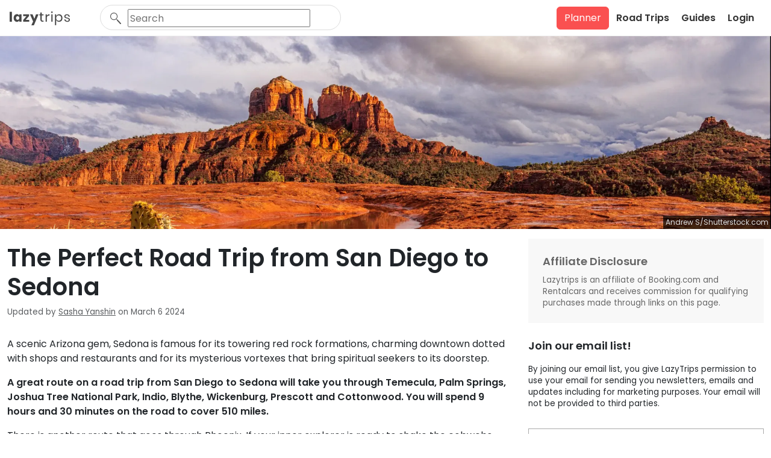

--- FILE ---
content_type: text/html; charset=UTF-8
request_url: https://lazytrips.com/trip/road-trip-from-san-diego-to-sedona
body_size: 21156
content:
<!DOCTYPE html>
<html lang="en-US">
<head>
    <meta charset="UTF-8">
    <title>The Perfect Road Trip from San Diego to Sedona</title>
    <meta name="description" content="The definitive guide to the road trip from San Diego to Sedona, setting out the best route, hotels, landmarks, and times of year to do this beautiful drive.">
    <meta name="author" content="Lazytrips">
    <meta name="viewport" content="width=device-width, initial-scale=1.0">
    <link rel="preload" href="https://cdn.lazytrips.com/fonts/poppins-normal-400.woff2" as="font" type="font/woff2" crossorigin="anonymous">
    <link rel="preload" href="https://cdn.lazytrips.com/fonts/poppins-normal-600.woff2" as="font" type="font/woff2" crossorigin="anonymous">
    <link rel="preload" href="https://cdn.lazytrips.com/fonts/suez-one.woff2" as="font" type="font/woff2" crossorigin="anonymous">
    <meta property="og:url" content="https://lazytrips.com/trip/road-trip-from-san-diego-to-sedona">
    <meta property="og:title" content="The Perfect Road Trip from San Diego to Sedona">
    <meta property="og:description" content="The definitive guide to the road trip from San Diego to Sedona, setting out the best route, hotels, landmarks, and times of year to do this beautiful drive.">
    <meta property="og:image" content="https://cdn.lazytrips.com/photos/00/1e/001e57a04ca22c6acaa7a7119f57c9f6-fw.jpg">
    <meta property="og:image:height" content="660">
    <meta property="og:image:width" content="1320"> 
    <meta property="og:type" content="website">
    <meta property='og:site_name' content="Lazytrips">
    <link rel="preload" href="https://cdn.lazytrips.com/photos/00/1e/001e57a04ca22c6acaa7a7119f57c9f6-bb.webp" as="image" media="(max-width: 575.9px)">
    <link rel="preload" href="https://cdn.lazytrips.com/photos/00/1e/001e57a04ca22c6acaa7a7119f57c9f6-bw.webp" as="image" media="(min-width: 576px) and (max-width: 767.9px)">
    <link rel="preload" href="https://cdn.lazytrips.com/photos/00/1e/001e57a04ca22c6acaa7a7119f57c9f6-kw.webp" as="image" media="(min-width: 768px) and (max-width: 991.9px)">
    <link rel="preload" href="https://cdn.lazytrips.com/photos/00/1e/001e57a04ca22c6acaa7a7119f57c9f6-ht.webp" as="image" media="(min-width: 992px)">
    <meta property="article:publisher" content="https://www.facebook.com/LazyTrips">
    <meta property="article:published_time" content="2023-04-27T00:00:00+00:00">
    <meta property="article:modified_time" content="2024-03-06T09:34:51+00:00">
    <meta name="twitter:title" content="The Perfect Road Trip from San Diego to Sedona">
    <meta name="twitter:card" content="summary_large_image">
    <meta name="twitter:site" content="@LazyTrips">
    <meta name="twitter:description"  content="The definitive guide to the road trip from San Diego to Sedona, setting out the best route, hotels, landmarks, and times of year to do this beautiful drive.">
    <meta name="twitter:image" content="https://cdn.lazytrips.com/photos/00/1e/001e57a04ca22c6acaa7a7119f57c9f6-fw.jpg">
    <meta name="format-detection" content="telephone=no">
    <script async="defer" data-noptimize="1" data-cfasync="false" src="//scripts.mediavine.com/tags/lazy-trips.js"></script>
    <meta http-equiv="Content-Security-Policy" content="block-all-mixed-content">
    <link rel="apple-touch-icon" sizes="180x180" href="/images/meta-apple-touch-icon-lazytrips.png">
    <link rel="icon" type="image/png" sizes="32x32" href="/images/meta-favicon-32x32-lazytrips.png">
    <link rel="icon" type="image/png" sizes="16x16" href="/images/meta-favicon-16x16-lazytrips.png">
    <link rel="icon" href="/images/meta-favicon-lazytrips.ico">
    <link rel="canonical" href="https://lazytrips.com/trip/road-trip-from-san-diego-to-sedona">
    <meta name="robots" content="max-snippet:-1, max-image-preview:large, max-video-preview:-1">
    <script>(function(w,d,s,l,i){w[l]=w[l]||[];w[l].push({'gtm.start': 
        new Date().getTime(),event:'gtm.js'});var f=d.getElementsByTagName(s)[0],
        j=d.createElement(s),dl=l!='dataLayer'?'&l='+l:'';j.async=true;j.src=
        'https://www.googletagmanager.com/gtm.js?id='+i+dl;f.parentNode.insertBefore(j,f);
    })(window,document,'script','dataLayer','GTM-KN56BZK');
    </script>
    <link href="/style/lazytrips.css?vv=20241122" rel="stylesheet">
    <script type="application/ld+json">{"@context": "http://schema.org","@type": "Article","mainEntityOfPage": {"@type": "WebPage","@id": "https://lazytrips.com/trip/road-trip-from-san-diego-to-sedona"},"image": ["https://cdn.lazytrips.com/photos/00/1e/001e57a04ca22c6acaa7a7119f57c9f6-hs.jpg","https://cdn.lazytrips.com/photos/00/1e/001e57a04ca22c6acaa7a7119f57c9f6-hb.jpg","https://cdn.lazytrips.com/photos/00/1e/001e57a04ca22c6acaa7a7119f57c9f6-hw.jpg"],"headline": "The Perfect Road Trip from San Diego to Sedona","author": {"@type": "Organization","name": "Lazytrips","logo": {"@type": "ImageObject","url": "https://lazytrips.com/images/logo-jsonld-lazytrips.png","width": 221,"height": 60}},"datePublished": "2023-04-27T00:00:00+00:00","dateModified": "2024-03-06T09:34:51+00:00","publisher": {"@type": "Organization","name": "Lazytrips","logo": {"@type": "ImageObject","url": "https://lazytrips.com/images/logo-jsonld-lazytrips.png","width": 221,"height": 60}},"description": "The definitive guide to the road trip from San Diego to Sedona, setting out the best route, hotels, landmarks, and times of year to do this beautiful drive."}</script></head><body class="with-top-navbar">
	<noscript><div class="text-danger text-center my-5">Please enable JavaScript to use the website and refresh your browser.</div></noscript>
<header class="navbar navbar-expand-lg fixed-top align-items-center bg-white p-0">
    <div class="container h-100">
		<div class="d-flex justify-content-between align-items-center w-100">
			<button class="navbar-toggler border-0 ps-0" type="button" data-bs-toggle="collapse" data-bs-target="#navbarResponsive" aria-controls="navbarResponsive" aria-expanded="false" aria-label="Toggle navigation">
				<svg xmlns="http://www.w3.org/2000/svg" width="30" height="30" fill="#333" class="bi bi-list" viewBox="0 0 16 16">
					<path fill-rule="evenodd" d="M2.5 12a.5.5 0 0 1 .5-.5h10a.5.5 0 0 1 0 1h-10a.5.5 0 0 1-.5-.5zm0-4a.5.5 0 0 1 .5-.5h10a.5.5 0 0 1 0 1h-10a.5.5 0 0 1-.5-.5zm0-4a.5.5 0 0 1 .5-.5h10a.5.5 0 0 1 0 1h-10a.5.5 0 0 1-.5-.5z"/>
				</svg>
			</button>
			<a class="navbar-brand h-100 mx-0 ms-lg-1" href="/" style="width: 100px; align-items: center;">
				<svg xmlns="http://www.w3.org/2000/svg" viewBox="82 92.46 191.934 44.151" class="w-100 h-auto">
	<defs><style>.svgGrey {fill:#484848}</style></defs>
	<title>LazyTrips logo</title>
	<g transform="translate(-1 7)">
		<g transform="translate(83 86.566)">
			<path class="svgGrey" d="M7.317.49v31.654H0V.49z" transform="translate(0 -.49)"/>
			<path class="svgGrey" d="M20.719 5.06a7.564 7.564 0 0 1 2.9 3.377v-4.21H30.9v23.865h-7.277v-4.436a7.5 7.5 0 0 1-2.9 3.4 8.78 8.78 0 0 1-4.705 1.238 9.613 9.613 0 0 1-5.291-1.553 10.176 10.176 0 0 1-3.67-4.187A14.724 14.724 0 0 1 5.7 16.047a14.589 14.589 0 0 1 1.353-6.506 10.176 10.176 0 0 1 3.67-4.255 9.793 9.793 0 0 1 5.291-1.463 8.578 8.578 0 0 1 4.705 1.237zm-6.146 6.754a6.1 6.1 0 0 0-1.441 4.233 6.056 6.056 0 0 0 1.418 4.278 4.93 4.93 0 0 0 3.782 1.553 4.975 4.975 0 0 0 3.8-1.6 5.966 5.966 0 0 0 1.468-4.231 6.056 6.056 0 0 0-1.463-4.255 5.02 5.02 0 0 0-3.8-1.553 5 5 0 0 0-3.76 1.531z" transform="translate(7.13 3.675)"/>
			<path class="svgGrey" d="M27.2 21.65h11.034v6.1H19.21v-5.739L29.476 9.989H19.368V4h18.438v5.673z" transform="translate(24.038 3.902)"/>
			<path class="svgGrey" d="M36.952 4l5.831 14.521L48.029 4h8.1L41.23 39.143h-8.037L38.8 26.851 28.78 4z" transform="translate(36.013 3.902)"/>
		</g>
		<g transform="translate(177.556 85.46)">
			<path class="svgGrey" d="M55.508 27.365v3.422h-2.882a7.407 7.407 0 0 1-5.358-1.711 7.632 7.632 0 0 1-1.779-5.718V10.75H42V7.373h3.512V1.52h3.917v5.853h6.079v3.377h-6.079v12.766a4.278 4.278 0 0 0 .856 3.084 3.94 3.94 0 0 0 2.972.765z" transform="translate(-42 1.905)"/>
			<path class="svgGrey" d="M58.152 5.244a10.018 10.018 0 0 1 5.313-1.238v4.12h-1.216a8.307 8.307 0 0 0-5.381 1.689 6.754 6.754 0 0 0-2.093 5.585v12.36H50.88V4.276h3.895v4.75a8.622 8.622 0 0 1 3.377-3.782z" transform="translate(-30.888 5.002)"/>
			<path class="svgGrey" d="M59.463.654A2.769 2.769 0 0 1 61.287 0a2.837 2.837 0 0 1 1.936.653 2.251 2.251 0 0 1 .72 1.734 2.251 2.251 0 0 1-.72 1.734 2.747 2.747 0 0 1-1.936.675 2.679 2.679 0 0 1-1.914-.675 2.251 2.251 0 0 1-.743-1.734 2.251 2.251 0 0 1 .833-1.733zm3.85 8.623v23.481h-3.985V9.277z" transform="translate(-21.191 .001)"/>
			<path class="svgGrey" d="M82.729 5.444a10.018 10.018 0 0 1 3.827 4.187 14.025 14.025 0 0 1 1.4 6.416 13.936 13.936 0 0 1-1.4 6.394 10.086 10.086 0 0 1-3.827 4.075 10.671 10.671 0 0 1-5.561 1.463 9.613 9.613 0 0 1-5.808-1.734 8.825 8.825 0 0 1-3.264-4.5v17.11H64.2V4.274h3.895v5.989a8.758 8.758 0 0 1 3.264-4.5A9.613 9.613 0 0 1 77.258 4a10.671 10.671 0 0 1 5.471 1.441zM71.945 8.506a7.114 7.114 0 0 0-2.859 3.017 9.613 9.613 0 0 0-1.036 4.5 9.3 9.3 0 0 0 1.036 4.5 7.114 7.114 0 0 0 2.859 3.017 7.9 7.9 0 0 0 4.1 1.081 7.587 7.587 0 0 0 5.808-2.251 8.825 8.825 0 0 0 2.251-6.3 8.87 8.87 0 0 0-2.254-6.326 7.655 7.655 0 0 0-5.808-2.251 8.082 8.082 0 0 0-4.1 1.013z" transform="translate(-14.22 5.004)"/>
			<path class="svgGrey" d="M92.079 6.058a8.825 8.825 0 0 1 2.949 5.583h-3.737A5.313 5.313 0 0 0 89.557 8.2a5.583 5.583 0 0 0-3.94-1.351 4.908 4.908 0 0 0-3.287 1.01 3.377 3.377 0 0 0-1.216 2.724 2.859 2.859 0 0 0 .788 2.071 5.313 5.313 0 0 0 1.981 1.193 31.318 31.318 0 0 0 3.219.878 33.77 33.77 0 0 1 4.21 1.216 6.754 6.754 0 0 1 2.747 1.981 5.7 5.7 0 0 1 1.126 3.692 5.764 5.764 0 0 1-2.251 4.66 8.713 8.713 0 0 1-5.741 1.8 10.9 10.9 0 0 1-6.754-2.026 7.947 7.947 0 0 1-3.129-5.606h3.8a4.841 4.841 0 0 0 1.869 3.467 6.6 6.6 0 0 0 4.345 1.328 4.5 4.5 0 0 0 3.129-.968 3.49 3.49 0 0 0 1.148-2.7 2.859 2.859 0 0 0-.833-2.251 5.313 5.313 0 0 0-2-1.238 27.421 27.421 0 0 0-3.287-.9 32.149 32.149 0 0 1-4.165-1.193 6.259 6.259 0 0 1-2.657-1.914 5.223 5.223 0 0 1-1.1-3.512 5.944 5.944 0 0 1 2.251-4.773 9.005 9.005 0 0 1 5.808-1.779 9.5 9.5 0 0 1 6.461 2.049z" transform="translate(2.185 4.999)"/>
		</g>
	</g>
</svg>			</a>
			<div class="header-search-container" style="flex-grow: 1; position: relative;">
				<div class="search-input-grandparent search-input-grandparent-style bg-white w-100">
    <div class="search-input-parent">
        <div class="search-input-icon">
            <svg class="w-100" xmlns="http://www.w3.org/2000/svg" viewBox="0 0 1603.45 1674.17"><path fill="#555555" d="m172.18,145.46C281.53,43.49,421.87-4.51,560.36.33c138.49,4.84,275.14,62.5,377.11,171.85s149.97,249.69,145.13,388.18c-4.39,125.72-52.32,249.91-142.91,348.02l99.3,106.49c29.01-7.19,61.03,1.08,82.75,24.38l459,492.22c31.85,34.15,29.96,88.15-4.19,119.99-34.15,31.85-88.15,29.96-119.99-4.19l-459-492.22c-21.72-23.29-27.74-55.82-18.54-84.25l-99.3-106.49c-104.2,83.53-231.43,122.68-357.15,118.29-138.49-4.84-275.14-62.5-377.11-171.85S-4.51,661.06.33,522.57C5.17,384.08,62.83,247.43,172.18,145.46h0Zm384.73-46.41c-113.22-3.95-227.95,35.29-317.35,118.66-89.41,83.37-136.55,195.09-140.51,308.3-3.95,113.22,35.29,227.95,118.66,317.36s195.09,136.55,308.3,140.51c113.22,3.95,227.95-35.29,317.35-118.66,89.41-83.37,136.55-195.09,140.51-308.3,3.95-113.22-35.29-227.95-118.66-317.35-83.37-89.41-195.09-136.55-308.3-140.51h0Z"/></svg>
        </div>
        <input class="search-input" type="text" autocomplete="nope" autocapitalize="none" spellcheck="false" title="Search" placeholder="Search" value>
        <div class="d-none pointer search-delete">
            <img style="width: 16px;" src="/images/icon-close.svg" alt="delete search input">
        </div>
    </div>
    <div class="search-dropdown-parent">
        <div class="search-dropdown"></div>
    </div>
</div>			</div>
                        <a class="btn btn-coral me-lg-2" href="/plan">Planner</a>
		</div>
		<nav class="collapse navbar-collapse bg-white" id="navbarResponsive">
			<button class="navbar-close-btn position-absolute bg-transparent border-0 d-lg-none end-0 pt-4 pe-4" aria-label="Close" data-bs-toggle="collapse" data-bs-target="#navbarResponsive">
				<img src="/images/icon-close.svg" class="h-auto" alt="Close">
			</button>
            <div id="headerUserMenu">
                <ul class="navbar-nav fw-semibold">
                    <li class="nav-item me-lg-2">
                        <a class="nav-link ps-3 ps-lg-1 nowrap" href="/road-trips">Road Trips</a>
                    </li>
                    <li class="nav-item me-lg-2">
                        <a class="nav-link ps-3 ps-lg-1" href="/blog">Guides</a>
                    </li>
                                        <li class="nav-item me-lg-2">
                        <button class="nav-link ps-3 ps-lg-1" onclick="toggleAuthMode(event, 'login', 'loginModal'); loginModal.show();">Login</button>
                    </li>
                                    </ul>
            </div>
		</nav>
    </div>
</header>	<div class="container-fluid px-0">
				<div class="position-relative">
            <figure class="mb-0 position-relative">
                <picture>
                    <source media="(min-width: 992px)" srcset="https://cdn.lazytrips.com/photos/00/1e/001e57a04ca22c6acaa7a7119f57c9f6-ht.webp">
                    <source media="(min-width: 768px)" srcset="https://cdn.lazytrips.com/photos/00/1e/001e57a04ca22c6acaa7a7119f57c9f6-kw.webp">
                    <source media="(min-width: 576px)" srcset="https://cdn.lazytrips.com/photos/00/1e/001e57a04ca22c6acaa7a7119f57c9f6-bw.webp">
                    <source media="(max-width: 576px)" srcset="https://cdn.lazytrips.com/photos/00/1e/001e57a04ca22c6acaa7a7119f57c9f6-bw.webp">
                    <img src="https://cdn.lazytrips.com/photos/00/1e/001e57a04ca22c6acaa7a7119f57c9f6-ht.webp" width="2048" height="512" class="img-fluid w-100 top-wide-image" loading="eager" alt="Sedona, Arizona, USA with a view of Cathedral Rock in the distance and cactus in the foreground taken at sunset. ">
                </picture>
                                <figcaption class="position-relative"><span class="content-photo-credit fs-8">Andrew S/Shutterstock.com</span></figcaption>
            </figure>
		</div>
				<div class="container">
			<div class="row">
									
				<main class="col-12 col-lg-8 mt-4">
					<article>
												<header>
														<h1 class="fw-semibold">The Perfect Road Trip from San Diego to Sedona</h1>
														<div class="pb-3 text-muted font-size-smaller">Updated by <a target="_blank" href="/author/sasha-yanshin" style="color:inherit; font-weight:normal; text-decoration: underline;">Sasha Yanshin</a> on March 6 2024</div> 
							 
						</header>
												<div class="content-area my-3 d-inline-block w-100">							<p>A scenic Arizona gem, Sedona is famous for its towering red rock formations, charming downtown dotted with shops and restaurants and for its mysterious vortexes that bring spiritual seekers to its doorstep.</p><p><strong>A great route on a road trip from San Diego to Sedona will take you through Temecula, Palm Springs, Joshua Tree National Park, Indio, Blythe, Wickenburg, Prescott and Cottonwood. You will spend 9 hours and 30 minutes on the road to cover 510 miles.</strong></p><p>There is another route that goes through Phoenix. If your inner explorer is ready to shake the cobwebs off, then continue reading for the routes, places to stay overnight, hotel recommendations, things to see on the routes, and the best places to embark on this journey.</p><div class="content-map my-3 lazeeload" id="map" data-map="1"></div><p>With so much to see on the drive from San Diego to Sedona, it might look challenging to plan the best road trip. We have summed the itineraries so that you can make an easy and informed decision:</p><table class="content-table my-4" style="width: 100%; table-layout: fixed;"><caption class="font-credit text-right">Comparison of road trip routes between San Diego to Sedona</caption><thead><tr><th class="content-table-th" style="background-color: #237f90;"><span style="color: #ffffff"><b>Phoenix Route</b></span></th><th class="content-table-th" style="background-color: #522A7A;"><span style="color: #ffffff"><b>Palm Springs Route</b></span></th></tr></thead><tbody><tr><td class="content-table-td" style="background-color: #e1eded;"><b>Distance</b><p>550 miles</td></p><td class="content-table-td" style="background-color: #e5deeb;"><b>Distance</b><p>510 miles</td></p></tr><tr><td class="content-table-td" style="background-color: #e1eded;"><b>Driving Time</b><p>9 hours 10 minutes</td></p><td class="content-table-td" style="background-color: #e5deeb;"><b>Driving Time</b><p>9 hours 30 minutes</td></p></tr><tr><td class="content-table-td" style="background-color: #e1eded;"><b>We suggest taking</b><p>4 days</td></p><td class="content-table-td" style="background-color: #e5deeb;"><b>We suggest taking</b><p>4 days</td></p></tr><tr><td class="content-table-td" style="background-color: #e1eded;"><b>Highlights</b></td><td class="content-table-td" style="background-color: #e5deeb;"><b>Highlights</b></td></tr><tr><td class="content-table-td" style="background-color: #e1eded;"><p>🌇 Phoenix</p><p>♨️ Hot springs</p><p>🌳 National forests</p><p>🏜️ Red rock formations</p></td><td class="content-table-td" style="background-color: #e5deeb;"><p>🍷 Temecula</p><p>🏕️ Joshua Tree National Forest</p><p>🏊 Palm Springs</p><p>🏜️ Red rock formations</p></td></tr><tr><td class="content-table-td" style="background-color: #e1eded;"><b>Vibes</b><p>Beautiful small towns, cityscapes and natural escapes</td></p><td class="content-table-td" style="background-color: #e5deeb;"><b>Vibes</b><p>Beautiful small towns, national parks and vineyards</td></p></tr><tr><td class="content-table-td" style="background-color: #e1eded;"><b>Best time for this drive</b><p><br>March to May, September to November</p><p>Best for avoiding the Arizona heat and beating the crowds</p></td><td class="content-table-td" style="background-color: #e5deeb;"><b>Best time for this drive</b><p><br>September to October</p><p>Best for enjoying wine harvest season in Temecula, avoiding the heat</p></td></tr><tr><td class="content-table-td" style="background-color: #e1eded;"><a href="#itinerary-1">View The Phoenix Route Itinerary</a></td><td class="content-table-td" style="background-color: #e5deeb;"><a href="#itinerary-2">View The Palm Springs Route Itinerary</a></td></tr></tbody></table><h2>How far is Sedona from San Diego, and how long will the road trip take?</h2><p>Even though the Phoenix Route covers more distance, it takes less time to complete this road trip from San Diego to Sedona. With 550 miles, it takes 9 hours and 10 minutes to complete the drive.</p><p>The Palm Springs Route covers 510 miles and takes 9 hours and 30 minutes to complete this road trip from San Diego to Sedona. This route would be more suitable for nature lovers who enjoy visiting forests and parks.</p><p>Although this road trip is on the shorter side, it covers a lot of attractions and provides many opportunities to click a frame-worthy picture. So, we would recommend taking at least 3 to 4 days for this road trip.</p><figure class="position-relative mb-4"><img src="https://cdn.lazytrips.com/photos/c1/5f/c15fe765added53f6d6f5218c9dbbecd-bb.webp" srcset="https://cdn.lazytrips.com/photos/c1/5f/c15fe765added53f6d6f5218c9dbbecd-sb.webp 320w, https://cdn.lazytrips.com/photos/c1/5f/c15fe765added53f6d6f5218c9dbbecd-bb.webp 640w, https://cdn.lazytrips.com/photos/c1/5f/c15fe765added53f6d6f5218c9dbbecd-kb.webp 1024w, https://cdn.lazytrips.com/photos/c1/5f/c15fe765added53f6d6f5218c9dbbecd-fb.webp 1320w, https://cdn.lazytrips.com/photos/c1/5f/c15fe765added53f6d6f5218c9dbbecd-mb.webp 1600w, https://cdn.lazytrips.com/photos/c1/5f/c15fe765added53f6d6f5218c9dbbecd-hb.webp 2048w" sizes="(min-width: 1400px) 880px, (min-width: 1200px) 800px, (min-width: 992px) 66.6667vw, 100vw" alt="Arizona, Sedona, Cathedral Rock mountain range; in the Coconino National forest. " width="640" height="480" class="img-fluid w-100" loading="lazy"><figcaption class="position-relative"><span class="d-block py-1 border-bottom fs-7">There aren't many other places in the country that are as majestic as Sedona's red rock surroundings.</span><span class="content-photo-credit fs-8">John Charboneau/Shutterstock.com</span></figcaption></figure><h2>Best road trip route from San Diego to Sedona</h2><p>While both routes take almost the same time and offer plenty of natural attractions, the scenery is strikingly contrasting. So, your choice of route will depend on the vibe you are after.</p><p>The short and direct Phoenix Route will take you from San Diego to Sedona in the middle of the Arizona Desert. You will discover the Gila River Indian Reservation and the populous city, Phoenix along the way. You will also have the option to visit Tijuana or another city in Mexico.</p><p>This is because the route takes you right along the border. You will have the option to visit the Kofa Wildlife Refuge or simply enjoy the stunning desert landscape. It takes you on the gorgeously scenic Red Rock Scenic Byway, but you will miss out on the luxurious resort experience in Palm Springs.</p><p>If you are more of a forest and park lover, take the longer Palm Springs Route which allows you to discover the Mount San Jacinto State Park, Joshua Tree National Park, the Bajada National Trailhead, and the Prescott National Forest. You can also stop by beautiful Palm Springs, with the option to add Los Angeles.</p><p>It also lets you make a slight detour to drive on the Red Rock Scenic Byway as well, but it does not stop at Phoenix if you are looking for an urban getaway.</p><p>Whether you're flying into San Diego or you simply don't have your own transport in the city, renting a car for your road trip is something you'll want to take care of ASAP.</p><p>For an easy-to-compare view of rental options for your road trip from San Diego to Sedona, take a look at our partner site, <a rel="noopener" href="https://www.awin1.com/cread.php?awinmid=29081&amp;awinaffid=536483&amp;ued=https%3A%2F%2Fwww.rentalcars.com%2F&amp;clickref=road-trip-from-san-diego-to-sedona-6" target="_blank" class="gtm-rentalcarscom-6">RentalCars.com</a>.</p><p><br></p><h2 class="scroll-anchor" id="itinerary-1"><span style="color: #237f90">Itinerary A: The Phoenix Route from San Diego to Sedona</span><p><br></p><p></h2></p><figure class="position-relative mb-4"><img src="https://cdn.lazytrips.com/photos/50/f1/50f17da000e133ec07a2d632f2fb5885-bo.webp" srcset="https://cdn.lazytrips.com/photos/50/f1/50f17da000e133ec07a2d632f2fb5885-so.webp 320w, https://cdn.lazytrips.com/photos/50/f1/50f17da000e133ec07a2d632f2fb5885-bo.webp 640w, https://cdn.lazytrips.com/photos/50/f1/50f17da000e133ec07a2d632f2fb5885-ko.webp 1024w" sizes="(min-width: 1400px) 880px, (min-width: 1200px) 800px, (min-width: 992px) 66.6667vw, 100vw" alt="Itinerary for a road trip from San Diego to Sedona, stopping in Jacumba, Yuma, Gila Bend, Phoenix, Payson and Sedona" width="640" height="906" class="img-fluid w-100" loading="lazy"><figcaption class="position-relative"><span class="d-block py-1 border-bottom fs-7">Your San Diego to Sedona Itinerary, following the Phoenix Route.</span><span class="content-photo-credit fs-8">© LazyTrips</span></figcaption></figure><div class="d-flex justify-content-between align-items-center mb-3"></div><div class="container px-0 py-2"><div class="row align-items-stretch" data-listnum="1"><div class="col-12 mb-4 horizontalCard" data-listnum="1" data-best="" data-distance="550" data-time="550">
    <div class="card h-100 d-flex flex-row fs-6 overflow-hidden">
        <div class="card-img-top hover-mist"><img width="640" height="480" class="lazeeload w-100 h-100 object-fit-cover" src="[data-uri]" data-src="https://cdn.lazytrips.com/photos/2d/2d/2d2d4eebb9246a6482fc60d1fe341919-bb.webp" alt="Cityscape during sunset with mountains in the background and full moon in the sky"></div>
        <div class="card-body px-4 flex-grow">
            <div class="card-title fw-semibold fs-5 d-block mb-2 pt-0 hover-underline">
                <a style="color: inherit;" href="/itinerary/san-diego-to-sedona-phoenix-route">Road Trip itinerary from San Diego to Sedona - Phoenix Route</a>
            </div>
            <div class="card-text"><p>🚗 550 miles ⏱️ 9 hours, 10 minutes</p><p>This itinerary will take you through historic small towns like Alpine and Yuma, the urban playground of Phoenix, and quirky sights in Gila Bend before reaching the famous red rock scenery of Sedona.</p></div>
            <div class="card-footer bg-white border-0 px-0 pt-3 pb-0"><div class="d-flex justify-content-between align-items-center"><a href="/itinerary/san-diego-to-sedona-phoenix-route" class="btn btn-outline-primary-darker rounded-1rem">Itinerary</a></div></div>
        </div>
        
    </div>
</div></div></div><h3>1. Drive from San Diego to Jacumba</h3><p><b>70 miles (1 hour 10 minutes)</b></p><p>Your drive from beautiful San Diego to Sedona will start with heading east on Interstate 8 (I-8). Just before you drive into the beautiful landscapes of Cleveland National Forest, you will pass through Alpine, where you can visit the <b>Alpine Historical Society Museum</b>.</p><p>If you are traveling with family, don't forget to add <b>Lions Tigers and Bears</b> to your itinerary. This exotic animal sanctuary is also an educational facility on your way to Jacumba.</p><p><b>Once you arrive in Jacumba,</b> take some time to admire the beauty of the high desert landscape that surrounds this hidden gem. Make sure to put aside some time to visit the <b>Jacumba Hot Springs,</b> which is the perfect spot to take a break from driving and soak in the natural mineral hot spring water.</p><h3>2. Drive from Jacumba to Yuma</h3><p><b>100 miles (1 hour 40 minutes)</b></p><p>Once you have enjoyed a dip in the healing waters of Jacumba, it is time to set off on the road again. Keep following the interstate and you will soon reach Ocotillo, home to the <b>Imperial Valley Desert Museum</b>.</p><p>After your visit, drive past El Centro and make a short detour to <b>Imperial Sand Dunes Recreational Area</b> before following I-8 into Yuma.</p><figure class="position-relative mb-4"><img src="https://cdn.lazytrips.com/photos/8c/0e/8c0eeac10fa9ba386b68d71fcf022746-bb.webp" srcset="https://cdn.lazytrips.com/photos/8c/0e/8c0eeac10fa9ba386b68d71fcf022746-sb.webp 320w, https://cdn.lazytrips.com/photos/8c/0e/8c0eeac10fa9ba386b68d71fcf022746-bb.webp 640w, https://cdn.lazytrips.com/photos/8c/0e/8c0eeac10fa9ba386b68d71fcf022746-kb.webp 1024w, https://cdn.lazytrips.com/photos/8c/0e/8c0eeac10fa9ba386b68d71fcf022746-fb.webp 1320w, https://cdn.lazytrips.com/photos/8c/0e/8c0eeac10fa9ba386b68d71fcf022746-mb.webp 1600w, https://cdn.lazytrips.com/photos/8c/0e/8c0eeac10fa9ba386b68d71fcf022746-hb.webp 2048w" sizes="(min-width: 1400px) 880px, (min-width: 1200px) 800px, (min-width: 992px) 66.6667vw, 100vw" alt="Inside of the prison, with stone walls and cells lined up" width="640" height="480" class="img-fluid w-100" loading="lazy"><figcaption class="position-relative"><span class="d-block py-1 border-bottom fs-7">When you arrive in Yuma, you can visit the Yuma Territorial Prison State Historic Park and learn about the infamous outlaws whose paths lead them here.</span><span class="content-photo-credit fs-8">Teeratas/Shutterstock.com</span></figcaption></figure><p><b>Once you arrive in Yuma,</b> you will step into the sunniest city in the world, with over 300 days of beautiful sunshine! Yuma is a historic small town and you can see its Old West roots when you visit the <b>Yuma Territorial Prison State Historic Park</b>.</p><p>A bit of a local gem, you can head to <b>West Wetlands Park</b> for a scenic picnic if you have some time on your hands before you leave Yuma.</p><h3>3. Drive from Yuma to Gila Bend</h3><p><b>120 miles (1 hour 40 minutes)</b></p><p>Even though the drive from Yuma to Gila Bend isn't particularly long, you will have plenty of interesting and historic places to visit. Continue your journey on I-8 and you will soon get a chance to visit the <b>Painted Rock Petroglyph Site and Campground</b>.</p><p>Another great place to visit before you reach Gila Bend on the interstate is the <b>Dateland Ranch House</b>, an abandoned building. See if you can spot the name "Bill Cody 1902" carved into the interior wall of the house; this old worldly graffiti might belong to the infamous Buffalo Bill Cody himself!</p><p><b>Once you arrive in Gila Bend,</b> you will get the unique opportunity to learn more about the legacy of Native American cultures that call this place home. Also, make sure to add the untamed vistas of the <b>Sonoran Desert National Monument</b> to your list of places to visit.</p><p>If you love history, then you can visit the <b>Mormon Battalion and Butterfield Stagecoach Trai</b>l and see part of the 1,850-mile route the Mormon Battalion marched in the 1800s.</p><h3>4. Drive from Gila Bend to Phoenix</h3><p><b>70 miles (1 hour 30 minutes)</b></p><p>As you make your way from Gila to Phoenix on CA-85, you can visit the beautiful <b>Skyline Regional Park</b> just before you enter the city. If you'd like to spend more time exploring the city's surroundings, <b>Wildlife World Zoo, Aquarium &amp; Safari Park</b> is a great place to visit with the family.</p><figure class="position-relative mb-4"><img src="https://cdn.lazytrips.com/photos/b7/21/b721e964fb7483df377a37ac35d65a44-bb.webp" srcset="https://cdn.lazytrips.com/photos/b7/21/b721e964fb7483df377a37ac35d65a44-sb.webp 320w, https://cdn.lazytrips.com/photos/b7/21/b721e964fb7483df377a37ac35d65a44-bb.webp 640w, https://cdn.lazytrips.com/photos/b7/21/b721e964fb7483df377a37ac35d65a44-kb.webp 1024w, https://cdn.lazytrips.com/photos/b7/21/b721e964fb7483df377a37ac35d65a44-fb.webp 1320w, https://cdn.lazytrips.com/photos/b7/21/b721e964fb7483df377a37ac35d65a44-mb.webp 1600w, https://cdn.lazytrips.com/photos/b7/21/b721e964fb7483df377a37ac35d65a44-hb.webp 2048w" sizes="(min-width: 1400px) 880px, (min-width: 1200px) 800px, (min-width: 992px) 66.6667vw, 100vw" alt="Phoenix, Arizona, USA with an aerial view of the city skyline at sunset with mountains in the distance. " width="640" height="480" class="img-fluid w-100" loading="lazy"><figcaption class="position-relative"><span class="d-block py-1 border-bottom fs-7">Halfway on this route is the city of Phoenix, the capital of Arizona and a great location for exploring the nearby desert.</span><span class="content-photo-credit fs-8">Nick Fox/Shutterstock.com</span></figcaption></figure><p><b>Once you arrive in Phoenix,</b> you are in for a treat when looking for places to visit. Explore 140 acres of <b>Desert Botanical Garden</b>, showcasing a beautiful variety of desert flora. The <b>Heard Museum</b> is the place to visit if you'd like to learn about the Native American tribes in the Southwest.</p><p>If you'd like to spend some time under the Arizona sun, then we recommend visiting <b>Papago Park,</b> with 1500 acres of stunning desert landscapes and hiking trails.</p><p>Once you are ready to call it a day, <a rel="noopener" href="https://www.booking.com/hotel/us/arrive-phoenix.en.html?aid=1514580&amp;no_rooms=1&amp;group_adults=2&amp;room1=A%2CA&amp;label=road-trip-from-san-diego-to-sedona-1" target="_blank" class="gtm-bookingcom-1">one of the best hotels in Phoenix is RISE Uptown</a>. This trendy boutique hotel has a beautiful rooftop pool, and bar with stunning city views. You will also find a great restaurant on-site that serves delicious Mexican dishes.</p><p><a class="btn btn-outline-secondary mt-3 mb-4" style="padding-right: 20px !important; padding-left: 20px !important; border-color: #333 !important; font-weight: 600 !important; border-width: 2px !important;" href="/stay/phoenix-our-favorite-places-to-stay">READ MORE - Click here for more great hotel options</a></p><h3>5. Drive from Phoenix to Payson</h3><p><b>90 miles (1 hour 30 minutes)</b></p><p>This section of your drive from Phoenix to the charming small town of Payson will take you through <b>Tonto National Forest</b>. You will also find a few lakes and reservoirs you can visit on the way. One of our favorites is <b>Saguaro Lake</b>, where you can enjoy swimming (check out Sadie's Beach!) and boating. </p><p>Then, AZ-87 will take you all the way to Payson.</p><p><b>Once you arrive in Payson,</b> you will be located at the heart of the Mogollon Rim, offering breathtaking views, forested trails, and clear, starry nights. First place we recommend visiting here is the <b>Rim Country Museum</b>.</p><p>If you are a history buff like us, then don't miss out on visiting <b>Shoofly Indian Ruins</b>, which is a village ruin occupied between AD 1000-1250.</p><h3>6. Drive from Payson to Sedona</h3><p><b>90 miles (1 hour 50 minutes)</b></p><p>This last leg of your road trip from San Diego to Sedona on the Phoenix Routem will take place on AZ-260. Head northwest from Payson and visit <b>Camp Verde</b>, a beautiful small town surrounded by beautiful landscapes. This town is the perfect gateway to <b>Montezuma Castle National Monument</b>.</p><p>After your visit to Camp Verde, follow I-17 northwest and switch to AZ-179 past Lake Montezuma. You will soon start driving on the legendary <b>Red Rock Scenic Byway</b> and travel through the Village of Oak Creek before you reach your destination in beautiful Sedona.</p><figure class="position-relative mb-4"><img src="https://cdn.lazytrips.com/photos/86/c4/86c433c7dc08cdd7b4b09f002bede68c-bb.webp" srcset="https://cdn.lazytrips.com/photos/86/c4/86c433c7dc08cdd7b4b09f002bede68c-sb.webp 320w, https://cdn.lazytrips.com/photos/86/c4/86c433c7dc08cdd7b4b09f002bede68c-bb.webp 640w, https://cdn.lazytrips.com/photos/86/c4/86c433c7dc08cdd7b4b09f002bede68c-kb.webp 1024w, https://cdn.lazytrips.com/photos/86/c4/86c433c7dc08cdd7b4b09f002bede68c-fb.webp 1320w, https://cdn.lazytrips.com/photos/86/c4/86c433c7dc08cdd7b4b09f002bede68c-mb.webp 1600w, https://cdn.lazytrips.com/photos/86/c4/86c433c7dc08cdd7b4b09f002bede68c-hb.webp 2048w" sizes="(min-width: 1400px) 880px, (min-width: 1200px) 800px, (min-width: 992px) 66.6667vw, 100vw" alt="Sedona, Arizona, USA with a sunrise at Cairn Courthouse Rock, rocks stacked in the foreground and cliffs in the distance. " width="640" height="480" class="img-fluid w-100" loading="lazy"><figcaption class="position-relative"><span class="d-block py-1 border-bottom fs-7">Be sure to catch a sunset or two while stopping in beautiful Sedona.</span><span class="content-photo-credit fs-8">William Hager/Shutterstock.com</span></figcaption></figure><p><b>Once you arrive in Sedona,</b> admire the views of the red-rock buttes, steep canyon walls, and pine forests. If you are looking for a different way to explore the landscape, <b>Pink Jeep Tours</b> is a hands-on experience with knowledgeable guides.</p><p>Once you are back in town, we recommend heading to the <b>Tlaquepaque Arts and Shopping Village</b>, the perfect place to see some local art and get some souvenirs for your loved ones.</p><p>Once in Sedona, <a rel="noopener" href="https://www.booking.com/hotel/us/sedona-pines-resort.en.html?aid=1514580&amp;no_rooms=1&amp;group_adults=2&amp;room1=A%2CA&amp;label=road-trip-from-san-diego-to-sedona-2" target="_blank" class="gtm-bookingcom-2">our top choice is staying at Sedona Pines Resort</a>. It has spacious and comfortable villas with private balconies or patios, fully equipped kitchens, and fireplaces. It also has an outdoor swimming pool and hot tub, perfect for relaxation and soaking in the Arizona Sun.</p><p><a class="btn btn-outline-secondary mt-3 mb-4" style="padding-right: 20px !important; padding-left: 20px !important; border-color: #333 !important; font-weight: 600 !important; border-width: 2px !important;" href="/stay/sedona-our-favorite-places-to-stay">READ MORE - Click here for more great hotel options</a></p><p><br></p><h2 class="scroll-anchor" id="itinerary-2"><span style="color: #237f90">Itinerary B: The Palm Springs Route from San Diego to Sedona</span><p><br></p><p></h2></p><figure class="position-relative mb-4"><img src="https://cdn.lazytrips.com/photos/98/79/987981862927ba892bab6d53a4cc31e1-bo.webp" srcset="https://cdn.lazytrips.com/photos/98/79/987981862927ba892bab6d53a4cc31e1-so.webp 320w, https://cdn.lazytrips.com/photos/98/79/987981862927ba892bab6d53a4cc31e1-bo.webp 640w, https://cdn.lazytrips.com/photos/98/79/987981862927ba892bab6d53a4cc31e1-ko.webp 1024w" sizes="(min-width: 1400px) 880px, (min-width: 1200px) 800px, (min-width: 992px) 66.6667vw, 100vw" alt="Itinerary for a road trip from San Diego to Sedona, stopping in Temecula, Palm Springs, Blythe, Wickenburg, Prescott and Sedona" width="640" height="906" class="img-fluid w-100" loading="lazy"><figcaption class="position-relative"><span class="d-block py-1 border-bottom fs-7">Your San Diego to Sedona Itinerary, following the Palm Springs Route.</span><span class="content-photo-credit fs-8">© LazyTrips</span></figcaption></figure><h3>1. Drive from San Diego to Temecula</h3><p><b>60 miles (1 hour)</b></p><p>Head out of sunny San Diego on I-15 and head north. On this leg of the road trip, you can make a detour to the coastline, but seeing that you are starting off from oceanside San Diego, you might want a change of scenery.</p><p>Heading inland on the interstate, you will drive through <b>Los Penasquitos Canyon</b> and get a chance to visit a few wineries and get a few samples of local wine (to be enjoyed after your driving is done, of course) before arriving in Temecula. One of our favorites is <b>Orfila Vineyards</b> located just outside Escondido.</p><p><b>Once you arrive in Temecula,</b> first take a second to admire the views of the rolling hills of SoCal. One of the first places we recommend visiting is <b>Temecula Old Town</b>, where you can see historic buildings and treat yourself to a well-deserved meal. </p><p>Once you have refueled, then you can head to the <b>Temecula Wine Country</b>, home to many amazing vineyards where you can enjoy wine-tasting sessions.</p><p><a rel="noopener" href="https://www.booking.com/hotel/us/domaine-chardonnay.en.html?aid=1514580&amp;no_rooms=1&amp;group_adults=2&amp;room1=A%2CA&amp;label=road-trip-from-san-diego-to-sedona-3" target="_blank" class="gtm-bookingcom-3">It is hard to beat Domaine Chardonnay</a> when it comes to where to stay in Temecula. This luxurious B&amp;B is located in the heart of Temecula's wine country, and features gorgeous outdoor terrace and lounges to take in the view.</p><p><a class="btn btn-outline-secondary mt-3 mb-4" style="padding-right: 20px !important; padding-left: 20px !important; border-color: #333 !important; font-weight: 600 !important; border-width: 2px !important;" href="/stay/temecula">READ MORE - Click here for more great hotel options</a></p><h3>2. Drive from Temecula to Palm Springs</h3><p><b>65 miles (1 hour 20 minutes)</b></p><p>As you leave Temecula, hop on CA-79 and then CA-371 towards <b>Mount San Jacinto National Park</b>. This section of the drive is incredibly scenic, but please keep in mind that the road gets twisty as you climb up the mountains near Idyllwild-Pine Cove.</p><p>After enjoying mountain vistas, you will merge onto I-10 and head east towards Cabazon, where you can visit the quirky <b>Cabazon Dinosaurs </b>before reaching Palm Springs.</p><figure class="position-relative mb-4"><img src="https://cdn.lazytrips.com/photos/1f/a1/1fa11f9d16c2dadc5d0904fd4ccc177f-bb.webp" srcset="https://cdn.lazytrips.com/photos/1f/a1/1fa11f9d16c2dadc5d0904fd4ccc177f-sb.webp 320w, https://cdn.lazytrips.com/photos/1f/a1/1fa11f9d16c2dadc5d0904fd4ccc177f-bb.webp 640w, https://cdn.lazytrips.com/photos/1f/a1/1fa11f9d16c2dadc5d0904fd4ccc177f-kb.webp 1024w, https://cdn.lazytrips.com/photos/1f/a1/1fa11f9d16c2dadc5d0904fd4ccc177f-fb.webp 1320w, https://cdn.lazytrips.com/photos/1f/a1/1fa11f9d16c2dadc5d0904fd4ccc177f-mb.webp 1600w, https://cdn.lazytrips.com/photos/1f/a1/1fa11f9d16c2dadc5d0904fd4ccc177f-hb.webp 2048w" sizes="(min-width: 1400px) 880px, (min-width: 1200px) 800px, (min-width: 992px) 66.6667vw, 100vw" alt="Palm Springs, California, USA with a street view at sunrise, palm trees lining the street." width="640" height="480" class="img-fluid w-100" loading="lazy"><figcaption class="position-relative"><span class="d-block py-1 border-bottom fs-7">You can rub shoulders with the rich and famous at popular Palm Springs.</span><span class="content-photo-credit fs-8">Nick Fox/Shutterstock.com</span></figcaption></figure><p><b>Once you arrive in Palm Springs,</b> take a peek at the luxurious estates and resorts that dot the city. This sun-kissed city was a favorite of Hollywood movie stars, and you can see some of their names on <b>The Palm Springs Walk of Stars</b>.</p><p>As the saying goes, "Too much of a good thing" can actually be less than optimal, and this applies to the sunny weather of Palm Springs. If you'd like to get away from the heat, you can visit the <b>Palm Springs Art Museum</b> and see some impressive works of art while taking a break from the sun. Two birds, one stone!</p><p><a rel="noopener" href="https://www.booking.com/hotel/us/l-39-horizon-resort-amp-spa.en.html?aid=1514580&amp;no_rooms=1&amp;group_adults=2&amp;room1=A%2CA&amp;label=road-trip-from-san-diego-to-sedona-4" target="_blank" class="gtm-bookingcom-4">We recommend staying at L'Horizon Resort &amp; Spa</a> during your visit to Palm Springs. This iconic hotel presents stylishly adorned rooms and suites, exclusively catering to adults aged 21 and above. It boasts a full-service spa, hot tub, and outdoor pool surrounded by breathtaking desert landscapes.</p><p><a class="btn btn-outline-secondary mt-3 mb-4" style="padding-right: 20px !important; padding-left: 20px !important; border-color: #333 !important; font-weight: 600 !important; border-width: 2px !important;" href="/stay/palm-springs-our-favorite-places-to-stay">READ MORE - Click here for more great hotel options</a></p><h3>3. Drive from Palm Springs to Blythe</h3><p><b>120 miles (2 hours)</b></p><p>As you leave Palm Springs, make sure to put aside some time to visit the iconic <b>Joshua Tree National Park</b> if you haven't done so during your stay here. As you drive southeast on I-10, you will get views of the beautiful Coachella Valley, home to the famous Coachella Festival.</p><p>If you have time, visit <b>General Patton Memorial Museum</b> before you continue onto Blythe on the interstate.</p><figure class="position-relative mb-4"><img src="https://cdn.lazytrips.com/photos/6b/96/6b966608e4418f2f149574177ce92e4f-bb.webp" srcset="https://cdn.lazytrips.com/photos/6b/96/6b966608e4418f2f149574177ce92e4f-sb.webp 320w, https://cdn.lazytrips.com/photos/6b/96/6b966608e4418f2f149574177ce92e4f-bb.webp 640w, https://cdn.lazytrips.com/photos/6b/96/6b966608e4418f2f149574177ce92e4f-kb.webp 1024w, https://cdn.lazytrips.com/photos/6b/96/6b966608e4418f2f149574177ce92e4f-fb.webp 1320w, https://cdn.lazytrips.com/photos/6b/96/6b966608e4418f2f149574177ce92e4f-mb.webp 1600w, https://cdn.lazytrips.com/photos/6b/96/6b966608e4418f2f149574177ce92e4f-hb.webp 2048w" sizes="(min-width: 1400px) 880px, (min-width: 1200px) 800px, (min-width: 992px) 66.6667vw, 100vw" alt="Joshua Tree National Park, California, USA with trees and rocks in the foreground and taken on a sunny day." width="640" height="480" class="img-fluid w-100" loading="lazy"><figcaption class="position-relative"><span class="d-block py-1 border-bottom fs-7">A highlight of the Palm Springs Route is seeing Joshua Tree National Park, where you'll see the iconic trees in this vast desert landscape.</span><span class="content-photo-credit fs-8">Evgeny Drokov/Shutterstock.com</span></figcaption></figure><p><b>Once you arrive in Blythe,</b> you will get to enjoy river views. <b>Mayflower County Park</b> sits on the banks of the Colorado River and is popular for fishing, picnicking, and barbecuing. You can even camp here, if you have brought your camping gear!</p><p>Before you leave Blythe, you can visit the <b>Palo Verde Historical Museum and Society</b> to learn about the area's past.</p><h3>4. Drive from Blythe to Wickenburg</h3><p><b>110 miles (1 hour 50 minutes)</b></p><p>You will drive through small and charming desert towns on this section of the drive into Arizona. Follow I-10 to Quartzsite, famous for its gem shows; you can also make a fun detour to the <b>Historical Gold Eye Mine</b> here before continuing on.</p><p>A further detour will take you to the beautiful <b>Kofa National Wildlife Refuge</b>. After your visit, return to the interstate and switch to US-60 to drive through Salome and Wenden before arriving at Wickenburg, a lovely Arizona small town.</p><figure class="position-relative mb-4"><img src="https://cdn.lazytrips.com/photos/be/d3/bed3dafbdedd6178066cc21398cc3aa7-bb.webp" srcset="https://cdn.lazytrips.com/photos/be/d3/bed3dafbdedd6178066cc21398cc3aa7-sb.webp 320w, https://cdn.lazytrips.com/photos/be/d3/bed3dafbdedd6178066cc21398cc3aa7-bb.webp 640w, https://cdn.lazytrips.com/photos/be/d3/bed3dafbdedd6178066cc21398cc3aa7-kb.webp 1024w, https://cdn.lazytrips.com/photos/be/d3/bed3dafbdedd6178066cc21398cc3aa7-fb.webp 1320w, https://cdn.lazytrips.com/photos/be/d3/bed3dafbdedd6178066cc21398cc3aa7-mb.webp 1600w, https://cdn.lazytrips.com/photos/be/d3/bed3dafbdedd6178066cc21398cc3aa7-hb.webp 2048w" sizes="(min-width: 1400px) 880px, (min-width: 1200px) 800px, (min-width: 992px) 66.6667vw, 100vw" alt="Kofa National Wildlife Refuge, USA with wildflowers and cacti against an evening sky and mountain background." width="640" height="480" class="img-fluid w-100" loading="lazy"><figcaption class="position-relative"><span class="d-block py-1 border-bottom fs-7">The Kofa National Wildlife Refuge is a great place to see towering saguaro cacti and wildflowers.</span><span class="content-photo-credit fs-8">Brian K Harris/Shutterstock.com</span></figcaption></figure><p><b>Once you arrive in Wickenburg,</b> you will see that the spirit of the Wild West is still very much alive in this part of the country. Wickenburg has a rich history of gold mining, ranching, and rodeo, and one of the first places to visit to learn more is the <b>Desert Caballeros Western Museum</b>.</p><p>If you like ghost towns, you can also check out <b>Vulture Mine</b> before moving onto the next leg of your road trip.</p><h3>5. Drive from Wickenburg to Prescott</h3><p><b>60 miles (1 hour 20 minutes)</b></p><p>Head out of Wickenburg on US-93 and drive north. Past Congress, hop onto AZ-89 and you will soon enter the beautiful Prescott National Forest. Before you make a stop in Prescott, take in the views from the <b>Sunset Lookout</b> and snap some photos of the beautiful panorama.</p><p><b>Once you arrive in Prescott,</b> you will be surrounded by ponderosa pine forests. This historic small town is home to the <b>Whiskey Row</b>, named so due to the large number of saloons in one place. The block hosted a total of 40 saloons at one point!</p><p>If you would rather spend some time enjoying the great outdoors, there will be plenty of opportunities during your visit to Prescott. <b>Watson Lake</b> is a great place to spend some time away from the desert heat. A true outdoor lover's paradise, you can enjoy fishing, boating, kayaking, hiking and camping here.</p><h3>6. Drive from Prescott to Sedona</h3><p><b>70 miles (1 hour 20 minutes)</b></p><p>You might be tempted to hurry to your destination, but we recommend taking some extra time on this last leg of your drive from San Diego to Sedona on AZ-69. There is simply so much to see despite the short distance!</p><p>Past Camp Verde, you can pay a visit to <b>Out of Africa Wildlife Park</b> and learn about fascinating animals and the institution's conservation efforts. Alternatively, you can make a detour on I-17 to visit <b>Montezuma Castle National Monument</b> from here.</p><p>If not making the detour, continue on to <b>Cottonwood</b> on AZ-260. Cottonwood is located at the heart of the Verde Valley Wine Trail, so you can sample local wines at the vineyards if you have a designated driver or plan to stop over.</p><figure class="position-relative mb-4"><img src="https://cdn.lazytrips.com/photos/89/7a/897a0cea25edf5ed10f2e489ddc62602-bb.webp" srcset="https://cdn.lazytrips.com/photos/89/7a/897a0cea25edf5ed10f2e489ddc62602-sb.webp 320w, https://cdn.lazytrips.com/photos/89/7a/897a0cea25edf5ed10f2e489ddc62602-bb.webp 640w, https://cdn.lazytrips.com/photos/89/7a/897a0cea25edf5ed10f2e489ddc62602-kb.webp 1024w, https://cdn.lazytrips.com/photos/89/7a/897a0cea25edf5ed10f2e489ddc62602-fb.webp 1320w, https://cdn.lazytrips.com/photos/89/7a/897a0cea25edf5ed10f2e489ddc62602-mb.webp 1600w, https://cdn.lazytrips.com/photos/89/7a/897a0cea25edf5ed10f2e489ddc62602-hb.webp 2048w" sizes="(min-width: 1400px) 880px, (min-width: 1200px) 800px, (min-width: 992px) 66.6667vw, 100vw" alt="Two pink Jeeps parked on rugged red rocks, with red cliffs in the background" width="640" height="480" class="img-fluid w-100" loading="lazy"><figcaption class="position-relative"><span class="d-block py-1 border-bottom fs-7">For a unique way to explore Sedona, you can book a spot with the popular Pink Jeep Tours.</span><span class="content-photo-credit fs-8">Red Lemon/Shutterstock.com</span></figcaption></figure><p><b>Once you arrive in Sedona,</b> admire the stunning red rock scenery that makes this area so famous. The views of Cathedral Rock will take your breath away. You can enjoy an off-road experience with the <b>Pink Jeep Tours</b> if you want to explore the terrain in a more adventurous way.</p><p>If that's not your thing, then why not spend some time at the beautiful <b>Tlaquepaque Arts and Shopping Village</b> and pick souvenirs for friends and family? It will be like gifting them a piece of your amazing journey from San Diego!</p><p>One of our favorite places to stay in Sedona is <a rel="noopener" href="https://www.booking.com/hotel/us/a-sunset-chateau.en.html?aid=1514580&amp;no_rooms=1&amp;group_adults=2&amp;room1=A%2CA&amp;label=road-trip-from-san-diego-to-sedona-5" target="_blank" class="gtm-bookingcom-5">A Sunset Chateau</a>. This beautiful B&amp;B features cozy, traditional-style rooms with jaw-dropping mountain views. Come night, you can relax outside next to a firepit and enjoy a beautiful Arizona sunset.</p><p><a class="btn btn-outline-secondary mt-3 mb-4" style="padding-right: 20px !important; padding-left: 20px !important; border-color: #333 !important; font-weight: 600 !important; border-width: 2px !important;" href="/stay/sedona-our-favorite-places-to-stay">READ MORE - Click here for more great hotel options</a></p><h2>Best time to go on a road trip from San Diego to Sedona</h2><p>Sedona is a place you can visit most times of the year, though it all depends on your sensitivity to heat. If you don't like hot temps, avoid visiting in the summer. That being said, you'll always find something to do in this paradise, regardless of the weather.</p><p>Summers in Sedona can get quite hot, with temperatures ranging from 75 degrees Fahrenheit to 100 degrees Fahrenheit. So, plan on spending time indoors or finding ways to stay cool. Tourism rates are steady throughout the summer, meaning that hotel rates can be slightly higher.</p><figure class="position-relative mb-4"><img src="https://cdn.lazytrips.com/photos/c1/29/c1297d797001709a8319c5789b673b65-bb.webp" srcset="https://cdn.lazytrips.com/photos/c1/29/c1297d797001709a8319c5789b673b65-sb.webp 320w, https://cdn.lazytrips.com/photos/c1/29/c1297d797001709a8319c5789b673b65-bb.webp 640w, https://cdn.lazytrips.com/photos/c1/29/c1297d797001709a8319c5789b673b65-kb.webp 1024w, https://cdn.lazytrips.com/photos/c1/29/c1297d797001709a8319c5789b673b65-fb.webp 1320w, https://cdn.lazytrips.com/photos/c1/29/c1297d797001709a8319c5789b673b65-mb.webp 1600w, https://cdn.lazytrips.com/photos/c1/29/c1297d797001709a8319c5789b673b65-hb.webp 2048w" sizes="(min-width: 1400px) 880px, (min-width: 1200px) 800px, (min-width: 992px) 66.6667vw, 100vw" alt="Prescott National Forest in Prescott, Arizona, USA with a path leading to the top of Thumb Butte Trail, views of the tree lined hills in the distance against a blue sky." width="640" height="480" class="img-fluid w-100" loading="lazy"><figcaption class="position-relative"><span class="d-block py-1 border-bottom fs-7">While driving through the Palm Springs Route, you can grab your hiking boots and explore Prescott National Forest, especially if you travel in summer.</span><span class="content-photo-credit fs-8">Arlene Waller/Shutterstock.com</span></figcaption></figure><p>While outdoor activities may be limited, winter is still a popular time to visit Sedona due to the mild temperatures to enjoy seasonal events and activities. It is a great way to enjoy the stunning red rock scenery with temperatures ranging from high-20 degrees Fahrenheit to mid-50 degrees Fahrenheit.</p><p>Spring and fall temperatures range from 45 degrees Fahrenheit to 85 degrees Fahrenheit. These are both great times to visit Sedona as the weather is mild and comfortable, and there are many outdoor activities to enjoy. Hotels may also be more affordable during this time.</p><p>While you won't find any happenings in summer due to the scorching heat, other times bring in plenty of events. If you travel in the summer, you can participate in the Sedona Hummingbird Festival in July.</p><p>Fall brings in the Sedona Arts Festival in October and the Sedona Food Truck Festival in November. </p><h2>Things to see on a road trip from San Diego to Sedona</h2><p>Even though this road trip from San Diego to Sedona is on the shorter side, you will still find yourself stopping at a lot of places. From historic museums to theme parks, there is something to do for everyone.</p><table class="content-table my-4" style="width: 100%; table-layout: fixed;"><caption class="font-credit text-right">Comparison of things to see on each route from San Diego to Sedona</caption><thead><tr><th class="content-table-th" style="background-color: #237f90;"><span style="color: #ffffff"><b>The Phoenix Route</b></span></th><th class="content-table-th" style="background-color: #522A7A;"><span style="color: #ffffff"><b>The Palm Springs Route</b></span></th></tr></thead><tbody><tr><td class="content-table-td" style="background-color: #e1eded;"><ul><li>Alpine Historical Society Museum</li><li>Lions Tigers and Bears</li><li>Jacumba Hot Springs, California</li><li>Imperial Valley Desert Museum</li><li>Imperial Sand Dunes Recreational Area</li><li>Yuma Territorial Prison State Historic Park</li><li>West Wetlands Park</li><li>Painted Rock Petroglyph Site and Campground</li><li>Dateland Ranch House</li><li>Sonoran Desert National Monument</li><li>Mormon Battalion and Butterfield Stagecoach Trail</li><li>Skyline Regional Park</li><li>Wildlife World Zoo, Aquarium &amp; Safari Park</li><li>Desert Botanical Garden</li><li>Heard Museum</li><li>Papago Park</li><li>Saguaro Lake</li><li>Tonto National Forest</li><li>Rim Country Museum</li><li>Shoofly Indian Ruins</li><li>Camp Verde, Arizona</li><li>Montezuma Castle National Monument</li><li>Red Rock Scenic Byway</li></ul></td><td class="content-table-td" style="background-color: #e5deeb;"><ul><li>Los Penasquitos Canyon</li><li>Orfila Vineyards</li><li>Temecula Old Town</li><li>Temecula Wine Country</li><li>Mount San Jacinto National Park</li><li>Cabazon Dinosaurs</li><li>The Palm Springs Walk of Stars</li><li>Palm Springs Art Museum</li><li>Joshua Tree National Park</li><li>General Patton Memorial Museum</li><li>Palo Verde Historical Museum and Society</li><li>Mayflower County Park</li><li>Kofa National Wildlife Refuge</li><li>Historical Gold Eye Mine</li><li>The Desert Caballeros Western Museum</li><li>Vulture Mine</li><li>Sunset Lookout</li><li>The historic Whiskey Row</li><li>Watson Lake, Prescott, Arizona</li><li>Out of Africa Wildlife Park</li><li>Montezuma Castle National Monument</li><li>Cottonwood</li></ul></td></tr></tbody></table>						</div>
					</article>
				</main>
									<div class="sidebar mt-3 col-12 col-lg-4 ps-4">													<div class="row mb-4">
								<div class="col-12">
								<div class="col-12 p-4 font-size-md-smaller" style="color:#666;background-color:#f8f8f8;">
									<div class="fw-semibold font-size-large pb-2">Affiliate Disclosure</div>
									Lazytrips is an affiliate of Booking.com and Rentalcars and receives commission for qualifying purchases made through links on this page.
								</div>
								</div>
							</div>
												
																			<p class="font-size-large fw-semibold">Join our email list!</p>
<p class="custom2-intro font-size-md-smaller pb-3">By joining our email list, you give LazyTrips permission to use your email for sending you newsletters, emails and updates including for marketing purposes. Your email will not be provided to third parties.</p>
<div class="mb-4">
	<form id="marketingForm">
		<div class="row">
			<div class="col-12 d-flex flex-column">			
				<div class="border d-flex text-grey" style="border-color: #aaa !important;">
					<input type="email" name="email" class="custom2-email form-control my-2 px-2 w-100" placeholder="Email">
				</div>
				<div class="custom2-error error-msg d-none font-size-smaller"></div>
				<div class="custom2-success text-primary fw-semibold mt-2 d-none" style="word-wrap: break-word;"></div>
				<div class="custom2-message alert alert-info mt-2 d-none font-size-smaller" style="word-wrap: break-word;"></div>
				<button id="email-list-button" class="btn btn-primary fw-semibold w-100 contact-submit-button mt-3" onClick="sendMessage(event)">Join</button>
			</div>
		</div>
		<input type="hidden" name="url" value="/trip/road-trip-from-san-diego-to-sedona">
	</form>
</div>
<script>
	function sendMessage(event){
		event.preventDefault();
		var formEl = document.getElementById("marketingForm");
		var form = new FormData(formEl);
		var valid=true;
		if (valid) {
			// document.getElementById("email-list-button").disabled = true;
			var xhr = new XMLHttpRequest();
			xhr.open('POST', "/api/marketing-edit", true);
			xhr.onload = function () {
				var data = JSON.parse( this.responseText );
				var el_error  = formEl.getElementsByClassName("custom2-error")[0];
				var el_success = formEl.getElementsByClassName("custom2-success")[0];	
				var el_email = formEl.getElementsByClassName("custom2-email")[0];
				if(data.error_msg){		
					if (el_error) {                    
						el_error.innerHTML = data.error_msg;
						el_error.classList.remove('d-none');
					};
				} else if(data.outcome == 'Processed'){
					if (el_success) {                    
						el_success.innerHTML = 'Thank you for signing up!!!';
						el_success.classList.remove('d-none');
						el_error.classList.add('d-none');
						el_email.classList.add('d-none');
					};
				};
			};
			xhr.send(form);
		}
	}
</script>								
																			<div class="row mb-4">
							<div class="col-12">
								<h5 class="text-uppercase pt-0 pb-3 font-weight-normal" style="border-bottom: 2px solid #e3e3e3;">Related posts</h5>
								<a href="/blog/best-road-trips-from-los-angeles" class="row px-0 mx-3 mx-md-0 border-bottom mb-3 pb-3">
                <div class="col-2 col-lg-3 px-0">
                    <img data-src="https://cdn.lazytrips.com/photos/74/cb/74cbb992d9317acfdc034cadceb348d3-sb.webp" src="[data-uri]" class="w-100 rounded lazeeload no-js-hide" alt="Mountain peaks in San Fernando Valley - a short road trip from Los Angeles, California" >
                </div>
                <div class="col-10 col-lg-9 ps-3 my-0 py-0 fw-semibold d-block text-secondary d-flex align-items-center">
                    THE 30 BEST Road Trips from Los Angeles - 2024 (with Map)
                </div>
            </a><a href="/blog/best-road-trips-from-denver" class="row px-0 mx-3 mx-md-0 border-bottom mb-3 pb-3">
                <div class="col-2 col-lg-3 px-0">
                    <img data-src="https://cdn.lazytrips.com/photos/58/46/58461c797531679c69015039bfe0e055-sb.webp" src="[data-uri]" class="w-100 rounded lazeeload no-js-hide" alt="Denver skyline with lights on in the buildings and a big full moon in the sky" >
                </div>
                <div class="col-10 col-lg-9 ps-3 my-0 py-0 fw-semibold d-block text-secondary d-flex align-items-center">
                    THE 30 BEST Road Trips From Denver, Colorado
                </div>
            </a><a href="/blog/best-road-trips-from-san-diego" class="row px-0 mx-3 mx-md-0 border-bottom mb-3 pb-3">
                <div class="col-2 col-lg-3 px-0">
                    <img data-src="https://cdn.lazytrips.com/photos/3f/79/3f791e8b6bb006d88ee2b17d5d3be63e-sb.webp" src="[data-uri]" class="w-100 rounded lazeeload no-js-hide" alt="North Hollywood Burbank Glendale Pasadena aerial, Los Angeles Highway" >
                </div>
                <div class="col-10 col-lg-9 ps-3 my-0 py-0 fw-semibold d-block text-secondary d-flex align-items-center">
                    THE 20 BEST Road Trips from San Diego - 2024 (with Map)
                </div>
            </a><a href="/blog/best-time-to-visit-san-diego" class="row px-0 mx-3 mx-md-0 border-bottom mb-3 pb-3">
                <div class="col-2 col-lg-3 px-0">
                    <img data-src="https://cdn.lazytrips.com/photos/fa/f8/faf8127cfe15f4689d254bfd6ecbdbdd-sb.webp" src="[data-uri]" class="w-100 rounded lazeeload no-js-hide" alt="Colorful sunrise on Coronado Island. San Diego, California USA" >
                </div>
                <div class="col-10 col-lg-9 ps-3 my-0 py-0 fw-semibold d-block text-secondary d-flex align-items-center">
                    Best Time To Visit San Diego, California
                </div>
            </a><a href="/blog/best-day-trips-from-los-angeles" class="row px-0 mx-3 mx-md-0 border-bottom mb-3 pb-3">
                <div class="col-2 col-lg-3 px-0">
                    <img data-src="https://cdn.lazytrips.com/photos/78/82/7882329bd4bf9af9b9e7a237206afabc-sb.webp" src="[data-uri]" class="w-100 rounded lazeeload no-js-hide" alt="Lake Arrowhead is a perfect destination for a day trip from Los Angeles." >
                </div>
                <div class="col-10 col-lg-9 ps-3 my-0 py-0 fw-semibold d-block text-secondary d-flex align-items-center">
                    30 Best Day Trips From Los Angeles
                </div>
            </a><a href="/blog/best-road-trips-from-las-vegas" class="row px-0 mx-3 mx-md-0 border-bottom mb-3 pb-3">
                <div class="col-2 col-lg-3 px-0">
                    <img data-src="https://cdn.lazytrips.com/photos/b0/38/b038e4756fd0101d1b9a429d8507da57-sb.webp" src="[data-uri]" class="w-100 rounded lazeeload no-js-hide" alt="Sunrise at the buttes of Monument Valley on the Arizona - Utah border." >
                </div>
                <div class="col-10 col-lg-9 ps-3 my-0 py-0 fw-semibold d-block text-secondary d-flex align-items-center">
                    THE 32 BEST Road Trips from Las Vegas - 2024 (with Map)
                </div>
            </a><a href="/blog/best-road-trips-from-phoenix-arizona" class="row px-0 mx-3 mx-md-0 border-bottom mb-3 pb-3">
                <div class="col-2 col-lg-3 px-0">
                    <img data-src="https://cdn.lazytrips.com/photos/f6/0f/f60fe127b853926ba8ebd90fe3227a04-sb.webp" src="[data-uri]" class="w-100 rounded lazeeload no-js-hide" alt="Sky Island Scenic Byway going up Mount Lemmon at sunset." >
                </div>
                <div class="col-10 col-lg-9 ps-3 my-0 py-0 fw-semibold d-block text-secondary d-flex align-items-center">
                    THE 24 BEST Road Trips from Phoenix - 2024 (with Map)
                </div>
            </a><a href="/trip/road-trip-from-san-diego-to-las-vegas" class="row px-0 mx-3 mx-md-0 border-bottom mb-3 pb-3">
                <div class="col-2 col-lg-3 px-0">
                    <img data-src="https://cdn.lazytrips.com/photos/95/38/95381eddbc96ab329f7160a377224ec5-sb.webp" src="[data-uri]" class="w-100 rounded lazeeload no-js-hide" alt="A bird&#039;s eye view of the Las Vegas Strip at night with the magnificent sight of city lights in Las Vegas, Nevada" >
                </div>
                <div class="col-10 col-lg-9 ps-3 my-0 py-0 fw-semibold d-block text-secondary d-flex align-items-center">
                    Road Trip From San Diego To Las Vegas
                </div>
            </a><a href="/trip/road-trip-from-san-diego-to-yosemite-national-park" class="row px-0 mx-3 mx-md-0 border-bottom mb-3 pb-3">
                <div class="col-2 col-lg-3 px-0">
                    <img data-src="https://cdn.lazytrips.com/photos/c3/d3/c3d379f248b9798b4192a5d05745bb9f-sb.webp" src="[data-uri]" class="w-100 rounded lazeeload no-js-hide" alt="A panoramic view of the granite dome in Yosemite Half Dome in Yosemite National Park on a cloudy day." >
                </div>
                <div class="col-10 col-lg-9 ps-3 my-0 py-0 fw-semibold d-block text-secondary d-flex align-items-center">
                    Road Trip From San Diego To Yosemite National Park
                </div>
            </a><a href="/trip/road-trip-from-san-diego-to-denver" class="row px-0 mx-3 mx-md-0 border-bottom mb-3 pb-3">
                <div class="col-2 col-lg-3 px-0">
                    <img data-src="https://cdn.lazytrips.com/photos/27/61/2761b915dbac7a97135e8d507479885e-sb.webp" src="[data-uri]" class="w-100 rounded lazeeload no-js-hide" alt="A fine day with blue and cloudy sky at Denver Broncos Stadium at Mile High with Downtown Denver in the background" >
                </div>
                <div class="col-10 col-lg-9 ps-3 my-0 py-0 fw-semibold d-block text-secondary d-flex align-items-center">
                    Road Trip From San Diego To Denver
                </div>
            </a>							</div>
							</div>
						
					</div>
				
			</div>
		</div>
			</div>
	
	 
	
	<footer style="position: static;">
	<div class = "container text-center text-lg-left">
		<hr class="mt-4">
		<div class="row pt-2 pt-md-4">
			<div class="col-12 col-md-7 order-md-2 pt-4 mt-1">
				<div class="w-100">
					<a href="/road-trips" class="text-body d-inline-block pe-3 pb-2 mb-1">Road Trips</a>
					<a href="/city-breaks" class="text-body d-inline-block pe-3 pb-2 mb-1">City Breaks</a>
					<a href="/blog" class="text-body d-inline-block pe-3 pb-2 mb-1">Guides</a>
					<a href="/about" class="text-body d-inline-block pe-3 pb-2 mb-1">About</a>
					<a href="/contact-us" class="text-body d-inline-block pb-2 mb-1">Contact Us</a>
				</div>
				<div class="w-100 mt-2">
					<a href="/legal/privacy-policy" class="text-body d-inline-block pe-3 pb-2 mb-1">Privacy Policy</a>
					<a href="/legal/terms-of-use" class="text-body d-inline-block pe-3 pb-2 mb-1">Terms &amp; Conditions</a>
					<a href="/legal/cookie-policy" class="text-body d-inline-block pe-3 pb-2 mb-1">Cookie Policy</a>
					<a href="/sitemap" class="text-body d-inline-block pe-3 pb-2 mb-1">Sitemap</a>
					<a href="/feed" class="text-body d-inline-block pb-2 mb-1">RSS</a>
				</div>
			</div>
			<div class="col-12 col-md-5 order-md-1 mt-4 mt-md-0">
				<div class="col-md-12 h-100">
					<ul class="row list-unstyled mb-0 h-100">
						<li class="col-md-12 g-0 mb-2">
							<a href="/" class="d-inline-block" style="width:130px;">
                                <svg xmlns="http://www.w3.org/2000/svg" viewBox="82 92.46 191.934 44.151" class="w-100 h-auto">
	<defs><style>.svgGrey {fill:#484848}</style></defs>
	<title>LazyTrips logo</title>
	<g transform="translate(-1 7)">
		<g transform="translate(83 86.566)">
			<path class="svgGrey" d="M7.317.49v31.654H0V.49z" transform="translate(0 -.49)"/>
			<path class="svgGrey" d="M20.719 5.06a7.564 7.564 0 0 1 2.9 3.377v-4.21H30.9v23.865h-7.277v-4.436a7.5 7.5 0 0 1-2.9 3.4 8.78 8.78 0 0 1-4.705 1.238 9.613 9.613 0 0 1-5.291-1.553 10.176 10.176 0 0 1-3.67-4.187A14.724 14.724 0 0 1 5.7 16.047a14.589 14.589 0 0 1 1.353-6.506 10.176 10.176 0 0 1 3.67-4.255 9.793 9.793 0 0 1 5.291-1.463 8.578 8.578 0 0 1 4.705 1.237zm-6.146 6.754a6.1 6.1 0 0 0-1.441 4.233 6.056 6.056 0 0 0 1.418 4.278 4.93 4.93 0 0 0 3.782 1.553 4.975 4.975 0 0 0 3.8-1.6 5.966 5.966 0 0 0 1.468-4.231 6.056 6.056 0 0 0-1.463-4.255 5.02 5.02 0 0 0-3.8-1.553 5 5 0 0 0-3.76 1.531z" transform="translate(7.13 3.675)"/>
			<path class="svgGrey" d="M27.2 21.65h11.034v6.1H19.21v-5.739L29.476 9.989H19.368V4h18.438v5.673z" transform="translate(24.038 3.902)"/>
			<path class="svgGrey" d="M36.952 4l5.831 14.521L48.029 4h8.1L41.23 39.143h-8.037L38.8 26.851 28.78 4z" transform="translate(36.013 3.902)"/>
		</g>
		<g transform="translate(177.556 85.46)">
			<path class="svgGrey" d="M55.508 27.365v3.422h-2.882a7.407 7.407 0 0 1-5.358-1.711 7.632 7.632 0 0 1-1.779-5.718V10.75H42V7.373h3.512V1.52h3.917v5.853h6.079v3.377h-6.079v12.766a4.278 4.278 0 0 0 .856 3.084 3.94 3.94 0 0 0 2.972.765z" transform="translate(-42 1.905)"/>
			<path class="svgGrey" d="M58.152 5.244a10.018 10.018 0 0 1 5.313-1.238v4.12h-1.216a8.307 8.307 0 0 0-5.381 1.689 6.754 6.754 0 0 0-2.093 5.585v12.36H50.88V4.276h3.895v4.75a8.622 8.622 0 0 1 3.377-3.782z" transform="translate(-30.888 5.002)"/>
			<path class="svgGrey" d="M59.463.654A2.769 2.769 0 0 1 61.287 0a2.837 2.837 0 0 1 1.936.653 2.251 2.251 0 0 1 .72 1.734 2.251 2.251 0 0 1-.72 1.734 2.747 2.747 0 0 1-1.936.675 2.679 2.679 0 0 1-1.914-.675 2.251 2.251 0 0 1-.743-1.734 2.251 2.251 0 0 1 .833-1.733zm3.85 8.623v23.481h-3.985V9.277z" transform="translate(-21.191 .001)"/>
			<path class="svgGrey" d="M82.729 5.444a10.018 10.018 0 0 1 3.827 4.187 14.025 14.025 0 0 1 1.4 6.416 13.936 13.936 0 0 1-1.4 6.394 10.086 10.086 0 0 1-3.827 4.075 10.671 10.671 0 0 1-5.561 1.463 9.613 9.613 0 0 1-5.808-1.734 8.825 8.825 0 0 1-3.264-4.5v17.11H64.2V4.274h3.895v5.989a8.758 8.758 0 0 1 3.264-4.5A9.613 9.613 0 0 1 77.258 4a10.671 10.671 0 0 1 5.471 1.441zM71.945 8.506a7.114 7.114 0 0 0-2.859 3.017 9.613 9.613 0 0 0-1.036 4.5 9.3 9.3 0 0 0 1.036 4.5 7.114 7.114 0 0 0 2.859 3.017 7.9 7.9 0 0 0 4.1 1.081 7.587 7.587 0 0 0 5.808-2.251 8.825 8.825 0 0 0 2.251-6.3 8.87 8.87 0 0 0-2.254-6.326 7.655 7.655 0 0 0-5.808-2.251 8.082 8.082 0 0 0-4.1 1.013z" transform="translate(-14.22 5.004)"/>
			<path class="svgGrey" d="M92.079 6.058a8.825 8.825 0 0 1 2.949 5.583h-3.737A5.313 5.313 0 0 0 89.557 8.2a5.583 5.583 0 0 0-3.94-1.351 4.908 4.908 0 0 0-3.287 1.01 3.377 3.377 0 0 0-1.216 2.724 2.859 2.859 0 0 0 .788 2.071 5.313 5.313 0 0 0 1.981 1.193 31.318 31.318 0 0 0 3.219.878 33.77 33.77 0 0 1 4.21 1.216 6.754 6.754 0 0 1 2.747 1.981 5.7 5.7 0 0 1 1.126 3.692 5.764 5.764 0 0 1-2.251 4.66 8.713 8.713 0 0 1-5.741 1.8 10.9 10.9 0 0 1-6.754-2.026 7.947 7.947 0 0 1-3.129-5.606h3.8a4.841 4.841 0 0 0 1.869 3.467 6.6 6.6 0 0 0 4.345 1.328 4.5 4.5 0 0 0 3.129-.968 3.49 3.49 0 0 0 1.148-2.7 2.859 2.859 0 0 0-.833-2.251 5.313 5.313 0 0 0-2-1.238 27.421 27.421 0 0 0-3.287-.9 32.149 32.149 0 0 1-4.165-1.193 6.259 6.259 0 0 1-2.657-1.914 5.223 5.223 0 0 1-1.1-3.512 5.944 5.944 0 0 1 2.251-4.773 9.005 9.005 0 0 1 5.808-1.779 9.5 9.5 0 0 1 6.461 2.049z" transform="translate(2.185 4.999)"/>
		</g>
	</g>
</svg>							</a>
						</li>
						<li class="col-md-12 g-0">
                            Lazytrips is a trading name of Uncle Bob Media Ltd.
							<br>Company registered in England and Wales, Company No. 09369328
							<br>DPA licence No. ZA518296
							<br>&copy; Lazytrips 2012 - 2026						</li>
					</ul>	
				</div>
			</div>
			<div id="footer-mediavine" class="col-12 mt-4 pt-1 order-last footer-mediavine"></div>
		</div>
	</div>
</footer>
    <div class="modal loginContainer" id="loginModal" tabindex="-1" role="dialog" aria-label="Login Modal" aria-hidden="true">
    <div class="modal-dialog position-relative" role="document">
        <div class="modal-content p-0">
            <div class="modal-header px-4 px-md-5 py-4 border-0 d-flex justify-content-center position-relative">
                <div class="modal-title fs-4 fw-bold loginLabel">Create Account</div>
                <button type="button" class="btn-close position-absolute end-0" style="z-index: 200; margin: 12px 10px;" data-bs-dismiss="modal" aria-label="Close"></button>
            </div>
            <form class="modal-body px-4 px-md-5 pb-4 loginForm">
                <div class="mb-1 d-flex align-items-center">
                    <input type="email" class="border rounded px-3 py-2 flex-grow-1 loginEmail" placeholder="Your email">
                </div>
                <div class="w-100 text-coral loginEmailError"></div>
                <div class="mt-2 mb-1 position-relative loginPasswordContainer">
                    <input type="password" class="border rounded px-3 py-2 w-100 pr-5 loginPassword" placeholder="Your password">
                    <span class="position-absolute toggle-password" onclick="togglePassword(this)" style="right: 15px; top: 50%; transform: translateY(-50%); cursor: pointer;">
                        <svg xmlns="http://www.w3.org/2000/svg" width="20" height="20" viewBox="0 0 24 24" fill="none" stroke="currentColor" stroke-width="2" stroke-linecap="round" stroke-linejoin="round" class="feather feather-eye">
                            <path d="M1 12s4-8 11-8 11 8 11 8-4 8-11 8-11-8-11-8z"></path>
                            <circle cx="12" cy="12" r="3"></circle>
                        </svg>
                    </span>
                </div>
                <div class="w-100 text-coral loginPasswordError"></div>
                <div class="mt-2 mb-1 pt-1 form-check form-switch d-flex loginTermsContainer">
                    <input type="checkbox" class="form-check-input border me-3 mt-1 loginTerms" role="switch" id="loginModalTerms">
                    <label class="form-check-label text-center" for="loginModalTerms">Agree to <a href="/legal/terms-of-use">Terms and Conditions</a></label>
                </div>
                <div class="w-100 text-coral loginTermsError"></div>
                <div class="mt-2 mb-1 pt-1 form-check form-switch d-flex loginNewsletterContainer">
                    <input type="checkbox" class="form-check-input border me-3 mt-1 loginNewsletter" role="switch" id="loginModalNewsletter">
                    <label class="form-check-label text-center" for="loginModalNewsletter">Sign up to our newsletter</label>
                </div>
                <button type="submit" class="btn btn-primary w-100 mt-2 py-2 fw-bold loginTrigger" data-auth-mode="login" style="padding: 10px 0;">Continue</button>
                <div class="mt-3 text-center d-none loginForgot">
                    <button type="button" class="btn btn-link text-decoration-none fw-bold p-0 loginForgot">Reset password</button>
                </div>
            </form>
            <div class="modal-footer px-4 px-md-5 loginFooter">
                <p class="w-100 text-center mt-2 loginFooterP">Already have an account? <button type="button" class="btn btn-link text-decoration-none fw-bold p-0" onclick="toggleAuthMode(event, 'login')">Log in</button></p>
            </div>
        </div>
    </div>
</div><script>const cdn = 'https://cdn.lazytrips.com'; var isLoggedIn = false;</script>
<script src="/scripts/js/Cmap-b.js" defer></script></body>
</html>

--- FILE ---
content_type: text/html; charset=utf-8
request_url: https://scripts.mediavine.com/creativeBlocks
body_size: 265
content:
{"7830567":true,"7916366":true,"7916407":true,"7988411":true,"7992747":true,"7993881":true,"7993892":true,"8018117":true,"8028125":true,"8106423":true,"8106424":true,"8106425":true,"8106428":true,"8157943":true,"8157944":true,"8157947":true,"8166493":true,"8172862":true,"8172864":true,"8172865":true,"8172868":true,"8191325":true,"8191326":true,"8191329":true,"8191331":true,"8191332":true,"37956876":true,"2249:697348626":true,"2249:697349226":true,"2249:697351599":true,"2249:697352210":true,"2662_193864_T24043706":true,"2662_193864_T24659489":true,"2662_193864_T25529244":true,"2662_193864_T26024475":true,"2662_193864_T26327526":true,"2662_193864_T26327564":true,"2662_193864_T26327669":true,"2662_193864_T26427502":true,"2662_193864_T26427580":true,"2974:8172864":true,"4771_148133_1610185652":true,"cr-mgv18k23zergv2":true}

--- FILE ---
content_type: application/javascript
request_url: https://lazytrips.com/scripts/js/Cmap-b.js
body_size: 34447
content:
// b5
!function(t,e){"object"==typeof exports&&"undefined"!=typeof module?module.exports=e():"function"==typeof define&&define.amd?define(e):(t="undefined"!=typeof globalThis?globalThis:t||self).bootstrap=e()}(this,(function(){"use strict";const t=new Map,e={set(e,i,n){t.has(e)||t.set(e,new Map);const s=t.get(e);s.has(i)||0===s.size?s.set(i,n):console.error(`Bootstrap doesn't allow more than one instance per element. Bound instance: ${Array.from(s.keys())[0]}.`)},get:(e,i)=>t.has(e)&&t.get(e).get(i)||null,remove(e,i){if(!t.has(e))return;const n=t.get(e);n.delete(i),0===n.size&&t.delete(e)}},i="transitionend",n=t=>(t&&window.CSS&&window.CSS.escape&&(t=t.replace(/#([^\s"#']+)/g,((t,e)=>`#${CSS.escape(e)}`))),t),s=t=>{t.dispatchEvent(new Event(i))},o=t=>!(!t||"object"!=typeof t)&&(void 0!==t.jquery&&(t=t[0]),void 0!==t.nodeType),r=t=>o(t)?t.jquery?t[0]:t:"string"==typeof t&&t.length>0?document.querySelector(n(t)):null,a=t=>{if(!o(t)||0===t.getClientRects().length)return!1;const e="visible"===getComputedStyle(t).getPropertyValue("visibility"),i=t.closest("details:not([open])");if(!i)return e;if(i!==t){const e=t.closest("summary");if(e&&e.parentNode!==i)return!1;if(null===e)return!1}return e},l=t=>!t||t.nodeType!==Node.ELEMENT_NODE||!!t.classList.contains("disabled")||(void 0!==t.disabled?t.disabled:t.hasAttribute("disabled")&&"false"!==t.getAttribute("disabled")),c=t=>{if(!document.documentElement.attachShadow)return null;if("function"==typeof t.getRootNode){const e=t.getRootNode();return e instanceof ShadowRoot?e:null}return t instanceof ShadowRoot?t:t.parentNode?c(t.parentNode):null},h=()=>{},d=t=>{t.offsetHeight},u=()=>window.jQuery&&!document.body.hasAttribute("data-bs-no-jquery")?window.jQuery:null,f=[],p=()=>"rtl"===document.documentElement.dir,m=t=>{var e;e=()=>{const e=u();if(e){const i=t.NAME,n=e.fn[i];e.fn[i]=t.jQueryInterface,e.fn[i].Constructor=t,e.fn[i].noConflict=()=>(e.fn[i]=n,t.jQueryInterface)}},"loading"===document.readyState?(f.length||document.addEventListener("DOMContentLoaded",(()=>{for(const t of f)t()})),f.push(e)):e()},g=(t,e=[],i=t)=>"function"==typeof t?t(...e):i,_=(t,e,n=!0)=>{if(!n)return void g(t);const o=(t=>{if(!t)return 0;let{transitionDuration:e,transitionDelay:i}=window.getComputedStyle(t);const n=Number.parseFloat(e),s=Number.parseFloat(i);return n||s?(e=e.split(",")[0],i=i.split(",")[0],1e3*(Number.parseFloat(e)+Number.parseFloat(i))):0})(e)+5;let r=!1;const a=({target:n})=>{n===e&&(r=!0,e.removeEventListener(i,a),g(t))};e.addEventListener(i,a),setTimeout((()=>{r||s(e)}),o)},b=(t,e,i,n)=>{const s=t.length;let o=t.indexOf(e);return-1===o?!i&&n?t[s-1]:t[0]:(o+=i?1:-1,n&&(o=(o+s)%s),t[Math.max(0,Math.min(o,s-1))])},v=/[^.]*(?=\..*)\.|.*/,y=/\..*/,w=/::\d+$/,A={};let E=1;const T={mouseenter:"mouseover",mouseleave:"mouseout"},C=new Set(["click","dblclick","mouseup","mousedown","contextmenu","mousewheel","DOMMouseScroll","mouseover","mouseout","mousemove","selectstart","selectend","keydown","keypress","keyup","orientationchange","touchstart","touchmove","touchend","touchcancel","pointerdown","pointermove","pointerup","pointerleave","pointercancel","gesturestart","gesturechange","gestureend","focus","blur","change","reset","select","submit","focusin","focusout","load","unload","beforeunload","resize","move","DOMContentLoaded","readystatechange","error","abort","scroll"]);function O(t,e){return e&&`${e}::${E++}`||t.uidEvent||E++}function x(t){const e=O(t);return t.uidEvent=e,A[e]=A[e]||{},A[e]}function k(t,e,i=null){return Object.values(t).find((t=>t.callable===e&&t.delegationSelector===i))}function L(t,e,i){const n="string"==typeof e,s=n?i:e||i;let o=I(t);return C.has(o)||(o=t),[n,s,o]}function S(t,e,i,n,s){if("string"!=typeof e||!t)return;let[o,r,a]=L(e,i,n);if(e in T){const t=t=>function(e){if(!e.relatedTarget||e.relatedTarget!==e.delegateTarget&&!e.delegateTarget.contains(e.relatedTarget))return t.call(this,e)};r=t(r)}const l=x(t),c=l[a]||(l[a]={}),h=k(c,r,o?i:null);if(h)return void(h.oneOff=h.oneOff&&s);const d=O(r,e.replace(v,"")),u=o?function(t,e,i){return function n(s){const o=t.querySelectorAll(e);for(let{target:r}=s;r&&r!==this;r=r.parentNode)for(const a of o)if(a===r)return P(s,{delegateTarget:r}),n.oneOff&&N.off(t,s.type,e,i),i.apply(r,[s])}}(t,i,r):function(t,e){return function i(n){return P(n,{delegateTarget:t}),i.oneOff&&N.off(t,n.type,e),e.apply(t,[n])}}(t,r);u.delegationSelector=o?i:null,u.callable=r,u.oneOff=s,u.uidEvent=d,c[d]=u,t.addEventListener(a,u,o)}function D(t,e,i,n,s){const o=k(e[i],n,s);o&&(t.removeEventListener(i,o,Boolean(s)),delete e[i][o.uidEvent])}function $(t,e,i,n){const s=e[i]||{};for(const[o,r]of Object.entries(s))o.includes(n)&&D(t,e,i,r.callable,r.delegationSelector)}function I(t){return t=t.replace(y,""),T[t]||t}const N={on(t,e,i,n){S(t,e,i,n,!1)},one(t,e,i,n){S(t,e,i,n,!0)},off(t,e,i,n){if("string"!=typeof e||!t)return;const[s,o,r]=L(e,i,n),a=r!==e,l=x(t),c=l[r]||{},h=e.startsWith(".");if(void 0===o){if(h)for(const i of Object.keys(l))$(t,l,i,e.slice(1));for(const[i,n]of Object.entries(c)){const s=i.replace(w,"");a&&!e.includes(s)||D(t,l,r,n.callable,n.delegationSelector)}}else{if(!Object.keys(c).length)return;D(t,l,r,o,s?i:null)}},trigger(t,e,i){if("string"!=typeof e||!t)return null;const n=u();let s=null,o=!0,r=!0,a=!1;e!==I(e)&&n&&(s=n.Event(e,i),n(t).trigger(s),o=!s.isPropagationStopped(),r=!s.isImmediatePropagationStopped(),a=s.isDefaultPrevented());const l=P(new Event(e,{bubbles:o,cancelable:!0}),i);return a&&l.preventDefault(),r&&t.dispatchEvent(l),l.defaultPrevented&&s&&s.preventDefault(),l}};function P(t,e={}){for(const[i,n]of Object.entries(e))try{t[i]=n}catch(e){Object.defineProperty(t,i,{configurable:!0,get:()=>n})}return t}function j(t){if("true"===t)return!0;if("false"===t)return!1;if(t===Number(t).toString())return Number(t);if(""===t||"null"===t)return null;if("string"!=typeof t)return t;try{return JSON.parse(decodeURIComponent(t))}catch(e){return t}}function M(t){return t.replace(/[A-Z]/g,(t=>`-${t.toLowerCase()}`))}const F={setDataAttribute(t,e,i){t.setAttribute(`data-bs-${M(e)}`,i)},removeDataAttribute(t,e){t.removeAttribute(`data-bs-${M(e)}`)},getDataAttributes(t){if(!t)return{};const e={},i=Object.keys(t.dataset).filter((t=>t.startsWith("bs")&&!t.startsWith("bsConfig")));for(const n of i){let i=n.replace(/^bs/,"");i=i.charAt(0).toLowerCase()+i.slice(1,i.length),e[i]=j(t.dataset[n])}return e},getDataAttribute:(t,e)=>j(t.getAttribute(`data-bs-${M(e)}`))};class H{static get Default(){return{}}static get DefaultType(){return{}}static get NAME(){throw new Error('You have to implement the static method "NAME", for each component!')}_getConfig(t){return t=this._mergeConfigObj(t),t=this._configAfterMerge(t),this._typeCheckConfig(t),t}_configAfterMerge(t){return t}_mergeConfigObj(t,e){const i=o(e)?F.getDataAttribute(e,"config"):{};return{...this.constructor.Default,..."object"==typeof i?i:{},...o(e)?F.getDataAttributes(e):{},..."object"==typeof t?t:{}}}_typeCheckConfig(t,e=this.constructor.DefaultType){for(const[n,s]of Object.entries(e)){const e=t[n],r=o(e)?"element":null==(i=e)?`${i}`:Object.prototype.toString.call(i).match(/\s([a-z]+)/i)[1].toLowerCase();if(!new RegExp(s).test(r))throw new TypeError(`${this.constructor.NAME.toUpperCase()}: Option "${n}" provided type "${r}" but expected type "${s}".`)}var i}}class W extends H{constructor(t,i){super(),(t=r(t))&&(this._element=t,this._config=this._getConfig(i),e.set(this._element,this.constructor.DATA_KEY,this))}dispose(){e.remove(this._element,this.constructor.DATA_KEY),N.off(this._element,this.constructor.EVENT_KEY);for(const t of Object.getOwnPropertyNames(this))this[t]=null}_queueCallback(t,e,i=!0){_(t,e,i)}_getConfig(t){return t=this._mergeConfigObj(t,this._element),t=this._configAfterMerge(t),this._typeCheckConfig(t),t}static getInstance(t){return e.get(r(t),this.DATA_KEY)}static getOrCreateInstance(t,e={}){return this.getInstance(t)||new this(t,"object"==typeof e?e:null)}static get VERSION(){return"5.3.3"}static get DATA_KEY(){return`bs.${this.NAME}`}static get EVENT_KEY(){return`.${this.DATA_KEY}`}static eventName(t){return`${t}${this.EVENT_KEY}`}}const B=t=>{let e=t.getAttribute("data-bs-target");if(!e||"#"===e){let i=t.getAttribute("href");if(!i||!i.includes("#")&&!i.startsWith("."))return null;i.includes("#")&&!i.startsWith("#")&&(i=`#${i.split("#")[1]}`),e=i&&"#"!==i?i.trim():null}return e?e.split(",").map((t=>n(t))).join(","):null},z={find:(t,e=document.documentElement)=>[].concat(...Element.prototype.querySelectorAll.call(e,t)),findOne:(t,e=document.documentElement)=>Element.prototype.querySelector.call(e,t),children:(t,e)=>[].concat(...t.children).filter((t=>t.matches(e))),parents(t,e){const i=[];let n=t.parentNode.closest(e);for(;n;)i.push(n),n=n.parentNode.closest(e);return i},prev(t,e){let i=t.previousElementSibling;for(;i;){if(i.matches(e))return[i];i=i.previousElementSibling}return[]},next(t,e){let i=t.nextElementSibling;for(;i;){if(i.matches(e))return[i];i=i.nextElementSibling}return[]},focusableChildren(t){const e=["a","button","input","textarea","select","details","[tabindex]",'[contenteditable="true"]'].map((t=>`${t}:not([tabindex^="-"])`)).join(",");return this.find(e,t).filter((t=>!l(t)&&a(t)))},getSelectorFromElement(t){const e=B(t);return e&&z.findOne(e)?e:null},getElementFromSelector(t){const e=B(t);return e?z.findOne(e):null},getMultipleElementsFromSelector(t){const e=B(t);return e?z.find(e):[]}},R=(t,e="hide")=>{const i=`click.dismiss${t.EVENT_KEY}`,n=t.NAME;N.on(document,i,`[data-bs-dismiss="${n}"]`,(function(i){if(["A","AREA"].includes(this.tagName)&&i.preventDefault(),l(this))return;const s=z.getElementFromSelector(this)||this.closest(`.${n}`);t.getOrCreateInstance(s)[e]()}))},q=".bs.alert",V=`close${q}`,K=`closed${q}`;class Q extends W{static get NAME(){return"alert"}close(){if(N.trigger(this._element,V).defaultPrevented)return;this._element.classList.remove("show");const t=this._element.classList.contains("fade");this._queueCallback((()=>this._destroyElement()),this._element,t)}_destroyElement(){this._element.remove(),N.trigger(this._element,K),this.dispose()}static jQueryInterface(t){return this.each((function(){const e=Q.getOrCreateInstance(this);if("string"==typeof t){if(void 0===e[t]||t.startsWith("_")||"constructor"===t)throw new TypeError(`No method named "${t}"`);e[t](this)}}))}}R(Q,"close"),m(Q);const X='[data-bs-toggle="button"]';class Y extends W{static get NAME(){return"button"}toggle(){this._element.setAttribute("aria-pressed",this._element.classList.toggle("active"))}static jQueryInterface(t){return this.each((function(){const e=Y.getOrCreateInstance(this);"toggle"===t&&e[t]()}))}}N.on(document,"click.bs.button.data-api",X,(t=>{t.preventDefault();const e=t.target.closest(X);Y.getOrCreateInstance(e).toggle()})),m(Y);const U=".bs.swipe",G=`touchstart${U}`,J=`touchmove${U}`,Z=`touchend${U}`,tt=`pointerdown${U}`,et=`pointerup${U}`,it={endCallback:null,leftCallback:null,rightCallback:null},nt={endCallback:"(function|null)",leftCallback:"(function|null)",rightCallback:"(function|null)"};class st extends H{constructor(t,e){super(),this._element=t,t&&st.isSupported()&&(this._config=this._getConfig(e),this._deltaX=0,this._supportPointerEvents=Boolean(window.PointerEvent),this._initEvents())}static get Default(){return it}static get DefaultType(){return nt}static get NAME(){return"swipe"}dispose(){N.off(this._element,U)}_start(t){this._supportPointerEvents?this._eventIsPointerPenTouch(t)&&(this._deltaX=t.clientX):this._deltaX=t.touches[0].clientX}_end(t){this._eventIsPointerPenTouch(t)&&(this._deltaX=t.clientX-this._deltaX),this._handleSwipe(),g(this._config.endCallback)}_move(t){this._deltaX=t.touches&&t.touches.length>1?0:t.touches[0].clientX-this._deltaX}_handleSwipe(){const t=Math.abs(this._deltaX);if(t<=40)return;const e=t/this._deltaX;this._deltaX=0,e&&g(e>0?this._config.rightCallback:this._config.leftCallback)}_initEvents(){this._supportPointerEvents?(N.on(this._element,tt,(t=>this._start(t))),N.on(this._element,et,(t=>this._end(t))),this._element.classList.add("pointer-event")):(N.on(this._element,G,(t=>this._start(t))),N.on(this._element,J,(t=>this._move(t))),N.on(this._element,Z,(t=>this._end(t))))}_eventIsPointerPenTouch(t){return this._supportPointerEvents&&("pen"===t.pointerType||"touch"===t.pointerType)}static isSupported(){return"ontouchstart"in document.documentElement||navigator.maxTouchPoints>0}}const ot=".bs.carousel",rt=".data-api",at="next",lt="prev",ct="left",ht="right",dt=`slide${ot}`,ut=`slid${ot}`,ft=`keydown${ot}`,pt=`mouseenter${ot}`,mt=`mouseleave${ot}`,gt=`dragstart${ot}`,_t=`load${ot}${rt}`,bt=`click${ot}${rt}`,vt="carousel",yt="active",wt=".active",At=".carousel-item",Et=wt+At,Tt={ArrowLeft:ht,ArrowRight:ct},Ct={interval:5e3,keyboard:!0,pause:"hover",ride:!1,touch:!0,wrap:!0},Ot={interval:"(number|boolean)",keyboard:"boolean",pause:"(string|boolean)",ride:"(boolean|string)",touch:"boolean",wrap:"boolean"};class xt extends W{constructor(t,e){super(t,e),this._interval=null,this._activeElement=null,this._isSliding=!1,this.touchTimeout=null,this._swipeHelper=null,this._indicatorsElement=z.findOne(".carousel-indicators",this._element),this._addEventListeners(),this._config.ride===vt&&this.cycle()}static get Default(){return Ct}static get DefaultType(){return Ot}static get NAME(){return"carousel"}next(){this._slide(at)}nextWhenVisible(){!document.hidden&&a(this._element)&&this.next()}prev(){this._slide(lt)}pause(){this._isSliding&&s(this._element),this._clearInterval()}cycle(){this._clearInterval(),this._updateInterval(),this._interval=setInterval((()=>this.nextWhenVisible()),this._config.interval)}_maybeEnableCycle(){this._config.ride&&(this._isSliding?N.one(this._element,ut,(()=>this.cycle())):this.cycle())}to(t){const e=this._getItems();if(t>e.length-1||t<0)return;if(this._isSliding)return void N.one(this._element,ut,(()=>this.to(t)));const i=this._getItemIndex(this._getActive());if(i===t)return;const n=t>i?at:lt;this._slide(n,e[t])}dispose(){this._swipeHelper&&this._swipeHelper.dispose(),super.dispose()}_configAfterMerge(t){return t.defaultInterval=t.interval,t}_addEventListeners(){this._config.keyboard&&N.on(this._element,ft,(t=>this._keydown(t))),"hover"===this._config.pause&&(N.on(this._element,pt,(()=>this.pause())),N.on(this._element,mt,(()=>this._maybeEnableCycle()))),this._config.touch&&st.isSupported()&&this._addTouchEventListeners()}_addTouchEventListeners(){for(const t of z.find(".carousel-item img",this._element))N.on(t,gt,(t=>t.preventDefault()));const t={leftCallback:()=>this._slide(this._directionToOrder(ct)),rightCallback:()=>this._slide(this._directionToOrder(ht)),endCallback:()=>{"hover"===this._config.pause&&(this.pause(),this.touchTimeout&&clearTimeout(this.touchTimeout),this.touchTimeout=setTimeout((()=>this._maybeEnableCycle()),500+this._config.interval))}};this._swipeHelper=new st(this._element,t)}_keydown(t){if(/input|textarea/i.test(t.target.tagName))return;const e=Tt[t.key];e&&(t.preventDefault(),this._slide(this._directionToOrder(e)))}_getItemIndex(t){return this._getItems().indexOf(t)}_setActiveIndicatorElement(t){if(!this._indicatorsElement)return;const e=z.findOne(wt,this._indicatorsElement);e.classList.remove(yt),e.removeAttribute("aria-current");const i=z.findOne(`[data-bs-slide-to="${t}"]`,this._indicatorsElement);i&&(i.classList.add(yt),i.setAttribute("aria-current","true"))}_updateInterval(){const t=this._activeElement||this._getActive();if(!t)return;const e=Number.parseInt(t.getAttribute("data-bs-interval"),10);this._config.interval=e||this._config.defaultInterval}_slide(t,e=null){if(this._isSliding)return;const i=this._getActive(),n=t===at,s=e||b(this._getItems(),i,n,this._config.wrap);if(s===i)return;const o=this._getItemIndex(s),r=e=>N.trigger(this._element,e,{relatedTarget:s,direction:this._orderToDirection(t),from:this._getItemIndex(i),to:o});if(r(dt).defaultPrevented)return;if(!i||!s)return;const a=Boolean(this._interval);this.pause(),this._isSliding=!0,this._setActiveIndicatorElement(o),this._activeElement=s;const l=n?"carousel-item-start":"carousel-item-end",c=n?"carousel-item-next":"carousel-item-prev";s.classList.add(c),d(s),i.classList.add(l),s.classList.add(l),this._queueCallback((()=>{s.classList.remove(l,c),s.classList.add(yt),i.classList.remove(yt,c,l),this._isSliding=!1,r(ut)}),i,this._isAnimated()),a&&this.cycle()}_isAnimated(){return this._element.classList.contains("slide")}_getActive(){return z.findOne(Et,this._element)}_getItems(){return z.find(At,this._element)}_clearInterval(){this._interval&&(clearInterval(this._interval),this._interval=null)}_directionToOrder(t){return p()?t===ct?lt:at:t===ct?at:lt}_orderToDirection(t){return p()?t===lt?ct:ht:t===lt?ht:ct}static jQueryInterface(t){return this.each((function(){const e=xt.getOrCreateInstance(this,t);if("number"!=typeof t){if("string"==typeof t){if(void 0===e[t]||t.startsWith("_")||"constructor"===t)throw new TypeError(`No method named "${t}"`);e[t]()}}else e.to(t)}))}}N.on(document,bt,"[data-bs-slide], [data-bs-slide-to]",(function(t){const e=z.getElementFromSelector(this);if(!e||!e.classList.contains(vt))return;t.preventDefault();const i=xt.getOrCreateInstance(e),n=this.getAttribute("data-bs-slide-to");return n?(i.to(n),void i._maybeEnableCycle()):"next"===F.getDataAttribute(this,"slide")?(i.next(),void i._maybeEnableCycle()):(i.prev(),void i._maybeEnableCycle())})),N.on(window,_t,(()=>{const t=z.find('[data-bs-ride="carousel"]');for(const e of t)xt.getOrCreateInstance(e)})),m(xt);const kt=".bs.collapse",Lt=`show${kt}`,St=`shown${kt}`,Dt=`hide${kt}`,$t=`hidden${kt}`,It=`click${kt}.data-api`,Nt="show",Pt="collapse",jt="collapsing",Mt=`:scope .${Pt} .${Pt}`,Ft='[data-bs-toggle="collapse"]',Ht={parent:null,toggle:!0},Wt={parent:"(null|element)",toggle:"boolean"};class Bt extends W{constructor(t,e){super(t,e),this._isTransitioning=!1,this._triggerArray=[];const i=z.find(Ft);for(const t of i){const e=z.getSelectorFromElement(t),i=z.find(e).filter((t=>t===this._element));null!==e&&i.length&&this._triggerArray.push(t)}this._initializeChildren(),this._config.parent||this._addAriaAndCollapsedClass(this._triggerArray,this._isShown()),this._config.toggle&&this.toggle()}static get Default(){return Ht}static get DefaultType(){return Wt}static get NAME(){return"collapse"}toggle(){this._isShown()?this.hide():this.show()}show(){if(this._isTransitioning||this._isShown())return;let t=[];if(this._config.parent&&(t=this._getFirstLevelChildren(".collapse.show, .collapse.collapsing").filter((t=>t!==this._element)).map((t=>Bt.getOrCreateInstance(t,{toggle:!1})))),t.length&&t[0]._isTransitioning)return;if(N.trigger(this._element,Lt).defaultPrevented)return;for(const e of t)e.hide();const e=this._getDimension();this._element.classList.remove(Pt),this._element.classList.add(jt),this._element.style[e]=0,this._addAriaAndCollapsedClass(this._triggerArray,!0),this._isTransitioning=!0;const i=`scroll${e[0].toUpperCase()+e.slice(1)}`;this._queueCallback((()=>{this._isTransitioning=!1,this._element.classList.remove(jt),this._element.classList.add(Pt,Nt),this._element.style[e]="",N.trigger(this._element,St)}),this._element,!0),this._element.style[e]=`${this._element[i]}px`}hide(){if(this._isTransitioning||!this._isShown())return;if(N.trigger(this._element,Dt).defaultPrevented)return;const t=this._getDimension();this._element.style[t]=`${this._element.getBoundingClientRect()[t]}px`,d(this._element),this._element.classList.add(jt),this._element.classList.remove(Pt,Nt);for(const t of this._triggerArray){const e=z.getElementFromSelector(t);e&&!this._isShown(e)&&this._addAriaAndCollapsedClass([t],!1)}this._isTransitioning=!0,this._element.style[t]="",this._queueCallback((()=>{this._isTransitioning=!1,this._element.classList.remove(jt),this._element.classList.add(Pt),N.trigger(this._element,$t)}),this._element,!0)}_isShown(t=this._element){return t.classList.contains(Nt)}_configAfterMerge(t){return t.toggle=Boolean(t.toggle),t.parent=r(t.parent),t}_getDimension(){return this._element.classList.contains("collapse-horizontal")?"width":"height"}_initializeChildren(){if(!this._config.parent)return;const t=this._getFirstLevelChildren(Ft);for(const e of t){const t=z.getElementFromSelector(e);t&&this._addAriaAndCollapsedClass([e],this._isShown(t))}}_getFirstLevelChildren(t){const e=z.find(Mt,this._config.parent);return z.find(t,this._config.parent).filter((t=>!e.includes(t)))}_addAriaAndCollapsedClass(t,e){if(t.length)for(const i of t)i.classList.toggle("collapsed",!e),i.setAttribute("aria-expanded",e)}static jQueryInterface(t){const e={};return"string"==typeof t&&/show|hide/.test(t)&&(e.toggle=!1),this.each((function(){const i=Bt.getOrCreateInstance(this,e);if("string"==typeof t){if(void 0===i[t])throw new TypeError(`No method named "${t}"`);i[t]()}}))}}N.on(document,It,Ft,(function(t){("A"===t.target.tagName||t.delegateTarget&&"A"===t.delegateTarget.tagName)&&t.preventDefault();for(const t of z.getMultipleElementsFromSelector(this))Bt.getOrCreateInstance(t,{toggle:!1}).toggle()})),m(Bt);var zt="top",Rt="bottom",qt="right",Vt="left",Kt="auto",Qt=[zt,Rt,qt,Vt],Xt="start",Yt="end",Ut="clippingParents",Gt="viewport",Jt="popper",Zt="reference",te=Qt.reduce((function(t,e){return t.concat([e+"-"+Xt,e+"-"+Yt])}),[]),ee=[].concat(Qt,[Kt]).reduce((function(t,e){return t.concat([e,e+"-"+Xt,e+"-"+Yt])}),[]),ie="beforeRead",ne="read",se="afterRead",oe="beforeMain",re="main",ae="afterMain",le="beforeWrite",ce="write",he="afterWrite",de=[ie,ne,se,oe,re,ae,le,ce,he];function ue(t){return t?(t.nodeName||"").toLowerCase():null}function fe(t){if(null==t)return window;if("[object Window]"!==t.toString()){var e=t.ownerDocument;return e&&e.defaultView||window}return t}function pe(t){return t instanceof fe(t).Element||t instanceof Element}function me(t){return t instanceof fe(t).HTMLElement||t instanceof HTMLElement}function ge(t){return"undefined"!=typeof ShadowRoot&&(t instanceof fe(t).ShadowRoot||t instanceof ShadowRoot)}const _e={name:"applyStyles",enabled:!0,phase:"write",fn:function(t){var e=t.state;Object.keys(e.elements).forEach((function(t){var i=e.styles[t]||{},n=e.attributes[t]||{},s=e.elements[t];me(s)&&ue(s)&&(Object.assign(s.style,i),Object.keys(n).forEach((function(t){var e=n[t];!1===e?s.removeAttribute(t):s.setAttribute(t,!0===e?"":e)})))}))},effect:function(t){var e=t.state,i={popper:{position:e.options.strategy,left:"0",top:"0",margin:"0"},arrow:{position:"absolute"},reference:{}};return Object.assign(e.elements.popper.style,i.popper),e.styles=i,e.elements.arrow&&Object.assign(e.elements.arrow.style,i.arrow),function(){Object.keys(e.elements).forEach((function(t){var n=e.elements[t],s=e.attributes[t]||{},o=Object.keys(e.styles.hasOwnProperty(t)?e.styles[t]:i[t]).reduce((function(t,e){return t[e]="",t}),{});me(n)&&ue(n)&&(Object.assign(n.style,o),Object.keys(s).forEach((function(t){n.removeAttribute(t)})))}))}},requires:["computeStyles"]};function be(t){return t.split("-")[0]}var ve=Math.max,ye=Math.min,we=Math.round;function Ae(){var t=navigator.userAgentData;return null!=t&&t.brands&&Array.isArray(t.brands)?t.brands.map((function(t){return t.brand+"/"+t.version})).join(" "):navigator.userAgent}function Ee(){return!/^((?!chrome|android).)*safari/i.test(Ae())}function Te(t,e,i){void 0===e&&(e=!1),void 0===i&&(i=!1);var n=t.getBoundingClientRect(),s=1,o=1;e&&me(t)&&(s=t.offsetWidth>0&&we(n.width)/t.offsetWidth||1,o=t.offsetHeight>0&&we(n.height)/t.offsetHeight||1);var r=(pe(t)?fe(t):window).visualViewport,a=!Ee()&&i,l=(n.left+(a&&r?r.offsetLeft:0))/s,c=(n.top+(a&&r?r.offsetTop:0))/o,h=n.width/s,d=n.height/o;return{width:h,height:d,top:c,right:l+h,bottom:c+d,left:l,x:l,y:c}}function Ce(t){var e=Te(t),i=t.offsetWidth,n=t.offsetHeight;return Math.abs(e.width-i)<=1&&(i=e.width),Math.abs(e.height-n)<=1&&(n=e.height),{x:t.offsetLeft,y:t.offsetTop,width:i,height:n}}function Oe(t,e){var i=e.getRootNode&&e.getRootNode();if(t.contains(e))return!0;if(i&&ge(i)){var n=e;do{if(n&&t.isSameNode(n))return!0;n=n.parentNode||n.host}while(n)}return!1}function xe(t){return fe(t).getComputedStyle(t)}function ke(t){return["table","td","th"].indexOf(ue(t))>=0}function Le(t){return((pe(t)?t.ownerDocument:t.document)||window.document).documentElement}function Se(t){return"html"===ue(t)?t:t.assignedSlot||t.parentNode||(ge(t)?t.host:null)||Le(t)}function De(t){return me(t)&&"fixed"!==xe(t).position?t.offsetParent:null}function $e(t){for(var e=fe(t),i=De(t);i&&ke(i)&&"static"===xe(i).position;)i=De(i);return i&&("html"===ue(i)||"body"===ue(i)&&"static"===xe(i).position)?e:i||function(t){var e=/firefox/i.test(Ae());if(/Trident/i.test(Ae())&&me(t)&&"fixed"===xe(t).position)return null;var i=Se(t);for(ge(i)&&(i=i.host);me(i)&&["html","body"].indexOf(ue(i))<0;){var n=xe(i);if("none"!==n.transform||"none"!==n.perspective||"paint"===n.contain||-1!==["transform","perspective"].indexOf(n.willChange)||e&&"filter"===n.willChange||e&&n.filter&&"none"!==n.filter)return i;i=i.parentNode}return null}(t)||e}function Ie(t){return["top","bottom"].indexOf(t)>=0?"x":"y"}function Ne(t,e,i){return ve(t,ye(e,i))}function Pe(t){return Object.assign({},{top:0,right:0,bottom:0,left:0},t)}function je(t,e){return e.reduce((function(e,i){return e[i]=t,e}),{})}const Me={name:"arrow",enabled:!0,phase:"main",fn:function(t){var e,i=t.state,n=t.name,s=t.options,o=i.elements.arrow,r=i.modifiersData.popperOffsets,a=be(i.placement),l=Ie(a),c=[Vt,qt].indexOf(a)>=0?"height":"width";if(o&&r){var h=function(t,e){return Pe("number"!=typeof(t="function"==typeof t?t(Object.assign({},e.rects,{placement:e.placement})):t)?t:je(t,Qt))}(s.padding,i),d=Ce(o),u="y"===l?zt:Vt,f="y"===l?Rt:qt,p=i.rects.reference[c]+i.rects.reference[l]-r[l]-i.rects.popper[c],m=r[l]-i.rects.reference[l],g=$e(o),_=g?"y"===l?g.clientHeight||0:g.clientWidth||0:0,b=p/2-m/2,v=h[u],y=_-d[c]-h[f],w=_/2-d[c]/2+b,A=Ne(v,w,y),E=l;i.modifiersData[n]=((e={})[E]=A,e.centerOffset=A-w,e)}},effect:function(t){var e=t.state,i=t.options.element,n=void 0===i?"[data-popper-arrow]":i;null!=n&&("string"!=typeof n||(n=e.elements.popper.querySelector(n)))&&Oe(e.elements.popper,n)&&(e.elements.arrow=n)},requires:["popperOffsets"],requiresIfExists:["preventOverflow"]};function Fe(t){return t.split("-")[1]}var He={top:"auto",right:"auto",bottom:"auto",left:"auto"};function We(t){var e,i=t.popper,n=t.popperRect,s=t.placement,o=t.variation,r=t.offsets,a=t.position,l=t.gpuAcceleration,c=t.adaptive,h=t.roundOffsets,d=t.isFixed,u=r.x,f=void 0===u?0:u,p=r.y,m=void 0===p?0:p,g="function"==typeof h?h({x:f,y:m}):{x:f,y:m};f=g.x,m=g.y;var _=r.hasOwnProperty("x"),b=r.hasOwnProperty("y"),v=Vt,y=zt,w=window;if(c){var A=$e(i),E="clientHeight",T="clientWidth";A===fe(i)&&"static"!==xe(A=Le(i)).position&&"absolute"===a&&(E="scrollHeight",T="scrollWidth"),(s===zt||(s===Vt||s===qt)&&o===Yt)&&(y=Rt,m-=(d&&A===w&&w.visualViewport?w.visualViewport.height:A[E])-n.height,m*=l?1:-1),s!==Vt&&(s!==zt&&s!==Rt||o!==Yt)||(v=qt,f-=(d&&A===w&&w.visualViewport?w.visualViewport.width:A[T])-n.width,f*=l?1:-1)}var C,O=Object.assign({position:a},c&&He),x=!0===h?function(t,e){var i=t.x,n=t.y,s=e.devicePixelRatio||1;return{x:we(i*s)/s||0,y:we(n*s)/s||0}}({x:f,y:m},fe(i)):{x:f,y:m};return f=x.x,m=x.y,l?Object.assign({},O,((C={})[y]=b?"0":"",C[v]=_?"0":"",C.transform=(w.devicePixelRatio||1)<=1?"translate("+f+"px, "+m+"px)":"translate3d("+f+"px, "+m+"px, 0)",C)):Object.assign({},O,((e={})[y]=b?m+"px":"",e[v]=_?f+"px":"",e.transform="",e))}const Be={name:"computeStyles",enabled:!0,phase:"beforeWrite",fn:function(t){var e=t.state,i=t.options,n=i.gpuAcceleration,s=void 0===n||n,o=i.adaptive,r=void 0===o||o,a=i.roundOffsets,l=void 0===a||a,c={placement:be(e.placement),variation:Fe(e.placement),popper:e.elements.popper,popperRect:e.rects.popper,gpuAcceleration:s,isFixed:"fixed"===e.options.strategy};null!=e.modifiersData.popperOffsets&&(e.styles.popper=Object.assign({},e.styles.popper,We(Object.assign({},c,{offsets:e.modifiersData.popperOffsets,position:e.options.strategy,adaptive:r,roundOffsets:l})))),null!=e.modifiersData.arrow&&(e.styles.arrow=Object.assign({},e.styles.arrow,We(Object.assign({},c,{offsets:e.modifiersData.arrow,position:"absolute",adaptive:!1,roundOffsets:l})))),e.attributes.popper=Object.assign({},e.attributes.popper,{"data-popper-placement":e.placement})},data:{}};var ze={passive:!0};const Re={name:"eventListeners",enabled:!0,phase:"write",fn:function(){},effect:function(t){var e=t.state,i=t.instance,n=t.options,s=n.scroll,o=void 0===s||s,r=n.resize,a=void 0===r||r,l=fe(e.elements.popper),c=[].concat(e.scrollParents.reference,e.scrollParents.popper);return o&&c.forEach((function(t){t.addEventListener("scroll",i.update,ze)})),a&&l.addEventListener("resize",i.update,ze),function(){o&&c.forEach((function(t){t.removeEventListener("scroll",i.update,ze)})),a&&l.removeEventListener("resize",i.update,ze)}},data:{}};var qe={left:"right",right:"left",bottom:"top",top:"bottom"};function Ve(t){return t.replace(/left|right|bottom|top/g,(function(t){return qe[t]}))}var Ke={start:"end",end:"start"};function Qe(t){return t.replace(/start|end/g,(function(t){return Ke[t]}))}function Xe(t){var e=fe(t);return{scrollLeft:e.pageXOffset,scrollTop:e.pageYOffset}}function Ye(t){return Te(Le(t)).left+Xe(t).scrollLeft}function Ue(t){var e=xe(t),i=e.overflow,n=e.overflowX,s=e.overflowY;return/auto|scroll|overlay|hidden/.test(i+s+n)}function Ge(t){return["html","body","#document"].indexOf(ue(t))>=0?t.ownerDocument.body:me(t)&&Ue(t)?t:Ge(Se(t))}function Je(t,e){var i;void 0===e&&(e=[]);var n=Ge(t),s=n===(null==(i=t.ownerDocument)?void 0:i.body),o=fe(n),r=s?[o].concat(o.visualViewport||[],Ue(n)?n:[]):n,a=e.concat(r);return s?a:a.concat(Je(Se(r)))}function Ze(t){return Object.assign({},t,{left:t.x,top:t.y,right:t.x+t.width,bottom:t.y+t.height})}function ti(t,e,i){return e===Gt?Ze(function(t,e){var i=fe(t),n=Le(t),s=i.visualViewport,o=n.clientWidth,r=n.clientHeight,a=0,l=0;if(s){o=s.width,r=s.height;var c=Ee();(c||!c&&"fixed"===e)&&(a=s.offsetLeft,l=s.offsetTop)}return{width:o,height:r,x:a+Ye(t),y:l}}(t,i)):pe(e)?function(t,e){var i=Te(t,!1,"fixed"===e);return i.top=i.top+t.clientTop,i.left=i.left+t.clientLeft,i.bottom=i.top+t.clientHeight,i.right=i.left+t.clientWidth,i.width=t.clientWidth,i.height=t.clientHeight,i.x=i.left,i.y=i.top,i}(e,i):Ze(function(t){var e,i=Le(t),n=Xe(t),s=null==(e=t.ownerDocument)?void 0:e.body,o=ve(i.scrollWidth,i.clientWidth,s?s.scrollWidth:0,s?s.clientWidth:0),r=ve(i.scrollHeight,i.clientHeight,s?s.scrollHeight:0,s?s.clientHeight:0),a=-n.scrollLeft+Ye(t),l=-n.scrollTop;return"rtl"===xe(s||i).direction&&(a+=ve(i.clientWidth,s?s.clientWidth:0)-o),{width:o,height:r,x:a,y:l}}(Le(t)))}function ei(t){var e,i=t.reference,n=t.element,s=t.placement,o=s?be(s):null,r=s?Fe(s):null,a=i.x+i.width/2-n.width/2,l=i.y+i.height/2-n.height/2;switch(o){case zt:e={x:a,y:i.y-n.height};break;case Rt:e={x:a,y:i.y+i.height};break;case qt:e={x:i.x+i.width,y:l};break;case Vt:e={x:i.x-n.width,y:l};break;default:e={x:i.x,y:i.y}}var c=o?Ie(o):null;if(null!=c){var h="y"===c?"height":"width";switch(r){case Xt:e[c]=e[c]-(i[h]/2-n[h]/2);break;case Yt:e[c]=e[c]+(i[h]/2-n[h]/2)}}return e}function ii(t,e){void 0===e&&(e={});var i=e,n=i.placement,s=void 0===n?t.placement:n,o=i.strategy,r=void 0===o?t.strategy:o,a=i.boundary,l=void 0===a?Ut:a,c=i.rootBoundary,h=void 0===c?Gt:c,d=i.elementContext,u=void 0===d?Jt:d,f=i.altBoundary,p=void 0!==f&&f,m=i.padding,g=void 0===m?0:m,_=Pe("number"!=typeof g?g:je(g,Qt)),b=u===Jt?Zt:Jt,v=t.rects.popper,y=t.elements[p?b:u],w=function(t,e,i,n){var s="clippingParents"===e?function(t){var e=Je(Se(t)),i=["absolute","fixed"].indexOf(xe(t).position)>=0&&me(t)?$e(t):t;return pe(i)?e.filter((function(t){return pe(t)&&Oe(t,i)&&"body"!==ue(t)})):[]}(t):[].concat(e),o=[].concat(s,[i]),r=o[0],a=o.reduce((function(e,i){var s=ti(t,i,n);return e.top=ve(s.top,e.top),e.right=ye(s.right,e.right),e.bottom=ye(s.bottom,e.bottom),e.left=ve(s.left,e.left),e}),ti(t,r,n));return a.width=a.right-a.left,a.height=a.bottom-a.top,a.x=a.left,a.y=a.top,a}(pe(y)?y:y.contextElement||Le(t.elements.popper),l,h,r),A=Te(t.elements.reference),E=ei({reference:A,element:v,strategy:"absolute",placement:s}),T=Ze(Object.assign({},v,E)),C=u===Jt?T:A,O={top:w.top-C.top+_.top,bottom:C.bottom-w.bottom+_.bottom,left:w.left-C.left+_.left,right:C.right-w.right+_.right},x=t.modifiersData.offset;if(u===Jt&&x){var k=x[s];Object.keys(O).forEach((function(t){var e=[qt,Rt].indexOf(t)>=0?1:-1,i=[zt,Rt].indexOf(t)>=0?"y":"x";O[t]+=k[i]*e}))}return O}function ni(t,e){void 0===e&&(e={});var i=e,n=i.placement,s=i.boundary,o=i.rootBoundary,r=i.padding,a=i.flipVariations,l=i.allowedAutoPlacements,c=void 0===l?ee:l,h=Fe(n),d=h?a?te:te.filter((function(t){return Fe(t)===h})):Qt,u=d.filter((function(t){return c.indexOf(t)>=0}));0===u.length&&(u=d);var f=u.reduce((function(e,i){return e[i]=ii(t,{placement:i,boundary:s,rootBoundary:o,padding:r})[be(i)],e}),{});return Object.keys(f).sort((function(t,e){return f[t]-f[e]}))}const si={name:"flip",enabled:!0,phase:"main",fn:function(t){var e=t.state,i=t.options,n=t.name;if(!e.modifiersData[n]._skip){for(var s=i.mainAxis,o=void 0===s||s,r=i.altAxis,a=void 0===r||r,l=i.fallbackPlacements,c=i.padding,h=i.boundary,d=i.rootBoundary,u=i.altBoundary,f=i.flipVariations,p=void 0===f||f,m=i.allowedAutoPlacements,g=e.options.placement,_=be(g),b=l||(_!==g&&p?function(t){if(be(t)===Kt)return[];var e=Ve(t);return[Qe(t),e,Qe(e)]}(g):[Ve(g)]),v=[g].concat(b).reduce((function(t,i){return t.concat(be(i)===Kt?ni(e,{placement:i,boundary:h,rootBoundary:d,padding:c,flipVariations:p,allowedAutoPlacements:m}):i)}),[]),y=e.rects.reference,w=e.rects.popper,A=new Map,E=!0,T=v[0],C=0;C<v.length;C++){var O=v[C],x=be(O),k=Fe(O)===Xt,L=[zt,Rt].indexOf(x)>=0,S=L?"width":"height",D=ii(e,{placement:O,boundary:h,rootBoundary:d,altBoundary:u,padding:c}),$=L?k?qt:Vt:k?Rt:zt;y[S]>w[S]&&($=Ve($));var I=Ve($),N=[];if(o&&N.push(D[x]<=0),a&&N.push(D[$]<=0,D[I]<=0),N.every((function(t){return t}))){T=O,E=!1;break}A.set(O,N)}if(E)for(var P=function(t){var e=v.find((function(e){var i=A.get(e);if(i)return i.slice(0,t).every((function(t){return t}))}));if(e)return T=e,"break"},j=p?3:1;j>0&&"break"!==P(j);j--);e.placement!==T&&(e.modifiersData[n]._skip=!0,e.placement=T,e.reset=!0)}},requiresIfExists:["offset"],data:{_skip:!1}};function oi(t,e,i){return void 0===i&&(i={x:0,y:0}),{top:t.top-e.height-i.y,right:t.right-e.width+i.x,bottom:t.bottom-e.height+i.y,left:t.left-e.width-i.x}}function ri(t){return[zt,qt,Rt,Vt].some((function(e){return t[e]>=0}))}const ai={name:"hide",enabled:!0,phase:"main",requiresIfExists:["preventOverflow"],fn:function(t){var e=t.state,i=t.name,n=e.rects.reference,s=e.rects.popper,o=e.modifiersData.preventOverflow,r=ii(e,{elementContext:"reference"}),a=ii(e,{altBoundary:!0}),l=oi(r,n),c=oi(a,s,o),h=ri(l),d=ri(c);e.modifiersData[i]={referenceClippingOffsets:l,popperEscapeOffsets:c,isReferenceHidden:h,hasPopperEscaped:d},e.attributes.popper=Object.assign({},e.attributes.popper,{"data-popper-reference-hidden":h,"data-popper-escaped":d})}},li={name:"offset",enabled:!0,phase:"main",requires:["popperOffsets"],fn:function(t){var e=t.state,i=t.options,n=t.name,s=i.offset,o=void 0===s?[0,0]:s,r=ee.reduce((function(t,i){return t[i]=function(t,e,i){var n=be(t),s=[Vt,zt].indexOf(n)>=0?-1:1,o="function"==typeof i?i(Object.assign({},e,{placement:t})):i,r=o[0],a=o[1];return r=r||0,a=(a||0)*s,[Vt,qt].indexOf(n)>=0?{x:a,y:r}:{x:r,y:a}}(i,e.rects,o),t}),{}),a=r[e.placement],l=a.x,c=a.y;null!=e.modifiersData.popperOffsets&&(e.modifiersData.popperOffsets.x+=l,e.modifiersData.popperOffsets.y+=c),e.modifiersData[n]=r}},ci={name:"popperOffsets",enabled:!0,phase:"read",fn:function(t){var e=t.state,i=t.name;e.modifiersData[i]=ei({reference:e.rects.reference,element:e.rects.popper,strategy:"absolute",placement:e.placement})},data:{}},hi={name:"preventOverflow",enabled:!0,phase:"main",fn:function(t){var e=t.state,i=t.options,n=t.name,s=i.mainAxis,o=void 0===s||s,r=i.altAxis,a=void 0!==r&&r,l=i.boundary,c=i.rootBoundary,h=i.altBoundary,d=i.padding,u=i.tether,f=void 0===u||u,p=i.tetherOffset,m=void 0===p?0:p,g=ii(e,{boundary:l,rootBoundary:c,padding:d,altBoundary:h}),_=be(e.placement),b=Fe(e.placement),v=!b,y=Ie(_),w="x"===y?"y":"x",A=e.modifiersData.popperOffsets,E=e.rects.reference,T=e.rects.popper,C="function"==typeof m?m(Object.assign({},e.rects,{placement:e.placement})):m,O="number"==typeof C?{mainAxis:C,altAxis:C}:Object.assign({mainAxis:0,altAxis:0},C),x=e.modifiersData.offset?e.modifiersData.offset[e.placement]:null,k={x:0,y:0};if(A){if(o){var L,S="y"===y?zt:Vt,D="y"===y?Rt:qt,$="y"===y?"height":"width",I=A[y],N=I+g[S],P=I-g[D],j=f?-T[$]/2:0,M=b===Xt?E[$]:T[$],F=b===Xt?-T[$]:-E[$],H=e.elements.arrow,W=f&&H?Ce(H):{width:0,height:0},B=e.modifiersData["arrow#persistent"]?e.modifiersData["arrow#persistent"].padding:{top:0,right:0,bottom:0,left:0},z=B[S],R=B[D],q=Ne(0,E[$],W[$]),V=v?E[$]/2-j-q-z-O.mainAxis:M-q-z-O.mainAxis,K=v?-E[$]/2+j+q+R+O.mainAxis:F+q+R+O.mainAxis,Q=e.elements.arrow&&$e(e.elements.arrow),X=Q?"y"===y?Q.clientTop||0:Q.clientLeft||0:0,Y=null!=(L=null==x?void 0:x[y])?L:0,U=I+K-Y,G=Ne(f?ye(N,I+V-Y-X):N,I,f?ve(P,U):P);A[y]=G,k[y]=G-I}if(a){var J,Z="x"===y?zt:Vt,tt="x"===y?Rt:qt,et=A[w],it="y"===w?"height":"width",nt=et+g[Z],st=et-g[tt],ot=-1!==[zt,Vt].indexOf(_),rt=null!=(J=null==x?void 0:x[w])?J:0,at=ot?nt:et-E[it]-T[it]-rt+O.altAxis,lt=ot?et+E[it]+T[it]-rt-O.altAxis:st,ct=f&&ot?function(t,e,i){var n=Ne(t,e,i);return n>i?i:n}(at,et,lt):Ne(f?at:nt,et,f?lt:st);A[w]=ct,k[w]=ct-et}e.modifiersData[n]=k}},requiresIfExists:["offset"]};function di(t,e,i){void 0===i&&(i=!1);var n,s,o=me(e),r=me(e)&&function(t){var e=t.getBoundingClientRect(),i=we(e.width)/t.offsetWidth||1,n=we(e.height)/t.offsetHeight||1;return 1!==i||1!==n}(e),a=Le(e),l=Te(t,r,i),c={scrollLeft:0,scrollTop:0},h={x:0,y:0};return(o||!o&&!i)&&(("body"!==ue(e)||Ue(a))&&(c=(n=e)!==fe(n)&&me(n)?{scrollLeft:(s=n).scrollLeft,scrollTop:s.scrollTop}:Xe(n)),me(e)?((h=Te(e,!0)).x+=e.clientLeft,h.y+=e.clientTop):a&&(h.x=Ye(a))),{x:l.left+c.scrollLeft-h.x,y:l.top+c.scrollTop-h.y,width:l.width,height:l.height}}function ui(t){var e=new Map,i=new Set,n=[];function s(t){i.add(t.name),[].concat(t.requires||[],t.requiresIfExists||[]).forEach((function(t){if(!i.has(t)){var n=e.get(t);n&&s(n)}})),n.push(t)}return t.forEach((function(t){e.set(t.name,t)})),t.forEach((function(t){i.has(t.name)||s(t)})),n}var fi={placement:"bottom",modifiers:[],strategy:"absolute"};function pi(){for(var t=arguments.length,e=new Array(t),i=0;i<t;i++)e[i]=arguments[i];return!e.some((function(t){return!(t&&"function"==typeof t.getBoundingClientRect)}))}function mi(t){void 0===t&&(t={});var e=t,i=e.defaultModifiers,n=void 0===i?[]:i,s=e.defaultOptions,o=void 0===s?fi:s;return function(t,e,i){void 0===i&&(i=o);var s,r,a={placement:"bottom",orderedModifiers:[],options:Object.assign({},fi,o),modifiersData:{},elements:{reference:t,popper:e},attributes:{},styles:{}},l=[],c=!1,h={state:a,setOptions:function(i){var s="function"==typeof i?i(a.options):i;d(),a.options=Object.assign({},o,a.options,s),a.scrollParents={reference:pe(t)?Je(t):t.contextElement?Je(t.contextElement):[],popper:Je(e)};var r,c,u=function(t){var e=ui(t);return de.reduce((function(t,i){return t.concat(e.filter((function(t){return t.phase===i})))}),[])}((r=[].concat(n,a.options.modifiers),c=r.reduce((function(t,e){var i=t[e.name];return t[e.name]=i?Object.assign({},i,e,{options:Object.assign({},i.options,e.options),data:Object.assign({},i.data,e.data)}):e,t}),{}),Object.keys(c).map((function(t){return c[t]}))));return a.orderedModifiers=u.filter((function(t){return t.enabled})),a.orderedModifiers.forEach((function(t){var e=t.name,i=t.options,n=void 0===i?{}:i,s=t.effect;if("function"==typeof s){var o=s({state:a,name:e,instance:h,options:n});l.push(o||function(){})}})),h.update()},forceUpdate:function(){if(!c){var t=a.elements,e=t.reference,i=t.popper;if(pi(e,i)){a.rects={reference:di(e,$e(i),"fixed"===a.options.strategy),popper:Ce(i)},a.reset=!1,a.placement=a.options.placement,a.orderedModifiers.forEach((function(t){return a.modifiersData[t.name]=Object.assign({},t.data)}));for(var n=0;n<a.orderedModifiers.length;n++)if(!0!==a.reset){var s=a.orderedModifiers[n],o=s.fn,r=s.options,l=void 0===r?{}:r,d=s.name;"function"==typeof o&&(a=o({state:a,options:l,name:d,instance:h})||a)}else a.reset=!1,n=-1}}},update:(s=function(){return new Promise((function(t){h.forceUpdate(),t(a)}))},function(){return r||(r=new Promise((function(t){Promise.resolve().then((function(){r=void 0,t(s())}))}))),r}),destroy:function(){d(),c=!0}};if(!pi(t,e))return h;function d(){l.forEach((function(t){return t()})),l=[]}return h.setOptions(i).then((function(t){!c&&i.onFirstUpdate&&i.onFirstUpdate(t)})),h}}var gi=mi(),_i=mi({defaultModifiers:[Re,ci,Be,_e]}),bi=mi({defaultModifiers:[Re,ci,Be,_e,li,si,hi,Me,ai]});const vi=Object.freeze(Object.defineProperty({__proto__:null,afterMain:ae,afterRead:se,afterWrite:he,applyStyles:_e,arrow:Me,auto:Kt,basePlacements:Qt,beforeMain:oe,beforeRead:ie,beforeWrite:le,bottom:Rt,clippingParents:Ut,computeStyles:Be,createPopper:bi,createPopperBase:gi,createPopperLite:_i,detectOverflow:ii,end:Yt,eventListeners:Re,flip:si,hide:ai,left:Vt,main:re,modifierPhases:de,offset:li,placements:ee,popper:Jt,popperGenerator:mi,popperOffsets:ci,preventOverflow:hi,read:ne,reference:Zt,right:qt,start:Xt,top:zt,variationPlacements:te,viewport:Gt,write:ce},Symbol.toStringTag,{value:"Module"})),yi="dropdown",wi=".bs.dropdown",Ai=".data-api",Ei="ArrowUp",Ti="ArrowDown",Ci=`hide${wi}`,Oi=`hidden${wi}`,xi=`show${wi}`,ki=`shown${wi}`,Li=`click${wi}${Ai}`,Si=`keydown${wi}${Ai}`,Di=`keyup${wi}${Ai}`,$i="show",Ii='[data-bs-toggle="dropdown"]:not(.disabled):not(:disabled)',Ni=`${Ii}.${$i}`,Pi=".dropdown-menu",ji=p()?"top-end":"top-start",Mi=p()?"top-start":"top-end",Fi=p()?"bottom-end":"bottom-start",Hi=p()?"bottom-start":"bottom-end",Wi=p()?"left-start":"right-start",Bi=p()?"right-start":"left-start",zi={autoClose:!0,boundary:"clippingParents",display:"dynamic",offset:[0,2],popperConfig:null,reference:"toggle"},Ri={autoClose:"(boolean|string)",boundary:"(string|element)",display:"string",offset:"(array|string|function)",popperConfig:"(null|object|function)",reference:"(string|element|object)"};class qi extends W{constructor(t,e){super(t,e),this._popper=null,this._parent=this._element.parentNode,this._menu=z.next(this._element,Pi)[0]||z.prev(this._element,Pi)[0]||z.findOne(Pi,this._parent),this._inNavbar=this._detectNavbar()}static get Default(){return zi}static get DefaultType(){return Ri}static get NAME(){return yi}toggle(){return this._isShown()?this.hide():this.show()}show(){if(l(this._element)||this._isShown())return;const t={relatedTarget:this._element};if(!N.trigger(this._element,xi,t).defaultPrevented){if(this._createPopper(),"ontouchstart"in document.documentElement&&!this._parent.closest(".navbar-nav"))for(const t of[].concat(...document.body.children))N.on(t,"mouseover",h);this._element.focus(),this._element.setAttribute("aria-expanded",!0),this._menu.classList.add($i),this._element.classList.add($i),N.trigger(this._element,ki,t)}}hide(){if(l(this._element)||!this._isShown())return;const t={relatedTarget:this._element};this._completeHide(t)}dispose(){this._popper&&this._popper.destroy(),super.dispose()}update(){this._inNavbar=this._detectNavbar(),this._popper&&this._popper.update()}_completeHide(t){if(!N.trigger(this._element,Ci,t).defaultPrevented){if("ontouchstart"in document.documentElement)for(const t of[].concat(...document.body.children))N.off(t,"mouseover",h);this._popper&&this._popper.destroy(),this._menu.classList.remove($i),this._element.classList.remove($i),this._element.setAttribute("aria-expanded","false"),F.removeDataAttribute(this._menu,"popper"),N.trigger(this._element,Oi,t)}}_getConfig(t){if("object"==typeof(t=super._getConfig(t)).reference&&!o(t.reference)&&"function"!=typeof t.reference.getBoundingClientRect)throw new TypeError(`${yi.toUpperCase()}: Option "reference" provided type "object" without a required "getBoundingClientRect" method.`);return t}_createPopper(){if(void 0===vi)throw new TypeError("Bootstrap's dropdowns require Popper (https://popper.js.org)");let t=this._element;"parent"===this._config.reference?t=this._parent:o(this._config.reference)?t=r(this._config.reference):"object"==typeof this._config.reference&&(t=this._config.reference);const e=this._getPopperConfig();this._popper=bi(t,this._menu,e)}_isShown(){return this._menu.classList.contains($i)}_getPlacement(){const t=this._parent;if(t.classList.contains("dropend"))return Wi;if(t.classList.contains("dropstart"))return Bi;if(t.classList.contains("dropup-center"))return"top";if(t.classList.contains("dropdown-center"))return"bottom";const e="end"===getComputedStyle(this._menu).getPropertyValue("--bs-position").trim();return t.classList.contains("dropup")?e?Mi:ji:e?Hi:Fi}_detectNavbar(){return null!==this._element.closest(".navbar")}_getOffset(){const{offset:t}=this._config;return"string"==typeof t?t.split(",").map((t=>Number.parseInt(t,10))):"function"==typeof t?e=>t(e,this._element):t}_getPopperConfig(){const t={placement:this._getPlacement(),modifiers:[{name:"preventOverflow",options:{boundary:this._config.boundary}},{name:"offset",options:{offset:this._getOffset()}}]};return(this._inNavbar||"static"===this._config.display)&&(F.setDataAttribute(this._menu,"popper","static"),t.modifiers=[{name:"applyStyles",enabled:!1}]),{...t,...g(this._config.popperConfig,[t])}}_selectMenuItem({key:t,target:e}){const i=z.find(".dropdown-menu .dropdown-item:not(.disabled):not(:disabled)",this._menu).filter((t=>a(t)));i.length&&b(i,e,t===Ti,!i.includes(e)).focus()}static jQueryInterface(t){return this.each((function(){const e=qi.getOrCreateInstance(this,t);if("string"==typeof t){if(void 0===e[t])throw new TypeError(`No method named "${t}"`);e[t]()}}))}static clearMenus(t){if(2===t.button||"keyup"===t.type&&"Tab"!==t.key)return;const e=z.find(Ni);for(const i of e){const e=qi.getInstance(i);if(!e||!1===e._config.autoClose)continue;const n=t.composedPath(),s=n.includes(e._menu);if(n.includes(e._element)||"inside"===e._config.autoClose&&!s||"outside"===e._config.autoClose&&s)continue;if(e._menu.contains(t.target)&&("keyup"===t.type&&"Tab"===t.key||/input|select|option|textarea|form/i.test(t.target.tagName)))continue;const o={relatedTarget:e._element};"click"===t.type&&(o.clickEvent=t),e._completeHide(o)}}static dataApiKeydownHandler(t){const e=/input|textarea/i.test(t.target.tagName),i="Escape"===t.key,n=[Ei,Ti].includes(t.key);if(!n&&!i)return;if(e&&!i)return;t.preventDefault();const s=this.matches(Ii)?this:z.prev(this,Ii)[0]||z.next(this,Ii)[0]||z.findOne(Ii,t.delegateTarget.parentNode),o=qi.getOrCreateInstance(s);if(n)return t.stopPropagation(),o.show(),void o._selectMenuItem(t);o._isShown()&&(t.stopPropagation(),o.hide(),s.focus())}}N.on(document,Si,Ii,qi.dataApiKeydownHandler),N.on(document,Si,Pi,qi.dataApiKeydownHandler),N.on(document,Li,qi.clearMenus),N.on(document,Di,qi.clearMenus),N.on(document,Li,Ii,(function(t){t.preventDefault(),qi.getOrCreateInstance(this).toggle()})),m(qi);const Vi="backdrop",Ki="show",Qi=`mousedown.bs.${Vi}`,Xi={className:"modal-backdrop",clickCallback:null,isAnimated:!1,isVisible:!0,rootElement:"body"},Yi={className:"string",clickCallback:"(function|null)",isAnimated:"boolean",isVisible:"boolean",rootElement:"(element|string)"};class Ui extends H{constructor(t){super(),this._config=this._getConfig(t),this._isAppended=!1,this._element=null}static get Default(){return Xi}static get DefaultType(){return Yi}static get NAME(){return Vi}show(t){if(!this._config.isVisible)return void g(t);this._append();const e=this._getElement();this._config.isAnimated&&d(e),e.classList.add(Ki),this._emulateAnimation((()=>{g(t)}))}hide(t){this._config.isVisible?(this._getElement().classList.remove(Ki),this._emulateAnimation((()=>{this.dispose(),g(t)}))):g(t)}dispose(){this._isAppended&&(N.off(this._element,Qi),this._element.remove(),this._isAppended=!1)}_getElement(){if(!this._element){const t=document.createElement("div");t.className=this._config.className,this._config.isAnimated&&t.classList.add("fade"),this._element=t}return this._element}_configAfterMerge(t){return t.rootElement=r(t.rootElement),t}_append(){if(this._isAppended)return;const t=this._getElement();this._config.rootElement.append(t),N.on(t,Qi,(()=>{g(this._config.clickCallback)})),this._isAppended=!0}_emulateAnimation(t){_(t,this._getElement(),this._config.isAnimated)}}const Gi=".bs.focustrap",Ji=`focusin${Gi}`,Zi=`keydown.tab${Gi}`,tn="backward",en={autofocus:!0,trapElement:null},nn={autofocus:"boolean",trapElement:"element"};class sn extends H{constructor(t){super(),this._config=this._getConfig(t),this._isActive=!1,this._lastTabNavDirection=null}static get Default(){return en}static get DefaultType(){return nn}static get NAME(){return"focustrap"}activate(){this._isActive||(this._config.autofocus&&this._config.trapElement.focus(),N.off(document,Gi),N.on(document,Ji,(t=>this._handleFocusin(t))),N.on(document,Zi,(t=>this._handleKeydown(t))),this._isActive=!0)}deactivate(){this._isActive&&(this._isActive=!1,N.off(document,Gi))}_handleFocusin(t){const{trapElement:e}=this._config;if(t.target===document||t.target===e||e.contains(t.target))return;const i=z.focusableChildren(e);0===i.length?e.focus():this._lastTabNavDirection===tn?i[i.length-1].focus():i[0].focus()}_handleKeydown(t){"Tab"===t.key&&(this._lastTabNavDirection=t.shiftKey?tn:"forward")}}const on=".fixed-top, .fixed-bottom, .is-fixed, .sticky-top",rn=".sticky-top",an="padding-right",ln="margin-right";class cn{constructor(){this._element=document.body}getWidth(){const t=document.documentElement.clientWidth;return Math.abs(window.innerWidth-t)}hide(){const t=this.getWidth();this._disableOverFlow(),this._setElementAttributes(this._element,an,(e=>e+t)),this._setElementAttributes(on,an,(e=>e+t)),this._setElementAttributes(rn,ln,(e=>e-t))}reset(){this._resetElementAttributes(this._element,"overflow"),this._resetElementAttributes(this._element,an),this._resetElementAttributes(on,an),this._resetElementAttributes(rn,ln)}isOverflowing(){return this.getWidth()>0}_disableOverFlow(){this._saveInitialAttribute(this._element,"overflow"),this._element.style.overflow="hidden"}_setElementAttributes(t,e,i){const n=this.getWidth();this._applyManipulationCallback(t,(t=>{if(t!==this._element&&window.innerWidth>t.clientWidth+n)return;this._saveInitialAttribute(t,e);const s=window.getComputedStyle(t).getPropertyValue(e);t.style.setProperty(e,`${i(Number.parseFloat(s))}px`)}))}_saveInitialAttribute(t,e){const i=t.style.getPropertyValue(e);i&&F.setDataAttribute(t,e,i)}_resetElementAttributes(t,e){this._applyManipulationCallback(t,(t=>{const i=F.getDataAttribute(t,e);null!==i?(F.removeDataAttribute(t,e),t.style.setProperty(e,i)):t.style.removeProperty(e)}))}_applyManipulationCallback(t,e){if(o(t))e(t);else for(const i of z.find(t,this._element))e(i)}}const hn=".bs.modal",dn=`hide${hn}`,un=`hidePrevented${hn}`,fn=`hidden${hn}`,pn=`show${hn}`,mn=`shown${hn}`,gn=`resize${hn}`,_n=`click.dismiss${hn}`,bn=`mousedown.dismiss${hn}`,vn=`keydown.dismiss${hn}`,yn=`click${hn}.data-api`,wn="modal-open",An="show",En="modal-static",Tn={backdrop:!0,focus:!0,keyboard:!0},Cn={backdrop:"(boolean|string)",focus:"boolean",keyboard:"boolean"};class On extends W{constructor(t,e){super(t,e),this._dialog=z.findOne(".modal-dialog",this._element),this._backdrop=this._initializeBackDrop(),this._focustrap=this._initializeFocusTrap(),this._isShown=!1,this._isTransitioning=!1,this._scrollBar=new cn,this._addEventListeners()}static get Default(){return Tn}static get DefaultType(){return Cn}static get NAME(){return"modal"}toggle(t){return this._isShown?this.hide():this.show(t)}show(t){this._isShown||this._isTransitioning||N.trigger(this._element,pn,{relatedTarget:t}).defaultPrevented||(this._isShown=!0,this._isTransitioning=!0,this._scrollBar.hide(),document.body.classList.add(wn),this._adjustDialog(),this._backdrop.show((()=>this._showElement(t))))}hide(){this._isShown&&!this._isTransitioning&&(N.trigger(this._element,dn).defaultPrevented||(this._isShown=!1,this._isTransitioning=!0,this._focustrap.deactivate(),this._element.classList.remove(An),this._queueCallback((()=>this._hideModal()),this._element,this._isAnimated())))}dispose(){N.off(window,hn),N.off(this._dialog,hn),this._backdrop.dispose(),this._focustrap.deactivate(),super.dispose()}handleUpdate(){this._adjustDialog()}_initializeBackDrop(){return new Ui({isVisible:Boolean(this._config.backdrop),isAnimated:this._isAnimated()})}_initializeFocusTrap(){return new sn({trapElement:this._element})}_showElement(t){document.body.contains(this._element)||document.body.append(this._element),this._element.style.display="block",this._element.removeAttribute("aria-hidden"),this._element.setAttribute("aria-modal",!0),this._element.setAttribute("role","dialog"),this._element.scrollTop=0;const e=z.findOne(".modal-body",this._dialog);e&&(e.scrollTop=0),d(this._element),this._element.classList.add(An),this._queueCallback((()=>{this._config.focus&&this._focustrap.activate(),this._isTransitioning=!1,N.trigger(this._element,mn,{relatedTarget:t})}),this._dialog,this._isAnimated())}_addEventListeners(){N.on(this._element,vn,(t=>{"Escape"===t.key&&(this._config.keyboard?this.hide():this._triggerBackdropTransition())})),N.on(window,gn,(()=>{this._isShown&&!this._isTransitioning&&this._adjustDialog()})),N.on(this._element,bn,(t=>{N.one(this._element,_n,(e=>{this._element===t.target&&this._element===e.target&&("static"!==this._config.backdrop?this._config.backdrop&&this.hide():this._triggerBackdropTransition())}))}))}_hideModal(){this._element.style.display="none",this._element.setAttribute("aria-hidden",!0),this._element.removeAttribute("aria-modal"),this._element.removeAttribute("role"),this._isTransitioning=!1,this._backdrop.hide((()=>{document.body.classList.remove(wn),this._resetAdjustments(),this._scrollBar.reset(),N.trigger(this._element,fn)}))}_isAnimated(){return this._element.classList.contains("fade")}_triggerBackdropTransition(){if(N.trigger(this._element,un).defaultPrevented)return;const t=this._element.scrollHeight>document.documentElement.clientHeight,e=this._element.style.overflowY;"hidden"===e||this._element.classList.contains(En)||(t||(this._element.style.overflowY="hidden"),this._element.classList.add(En),this._queueCallback((()=>{this._element.classList.remove(En),this._queueCallback((()=>{this._element.style.overflowY=e}),this._dialog)}),this._dialog),this._element.focus())}_adjustDialog(){const t=this._element.scrollHeight>document.documentElement.clientHeight,e=this._scrollBar.getWidth(),i=e>0;if(i&&!t){const t=p()?"paddingLeft":"paddingRight";this._element.style[t]=`${e}px`}if(!i&&t){const t=p()?"paddingRight":"paddingLeft";this._element.style[t]=`${e}px`}}_resetAdjustments(){this._element.style.paddingLeft="",this._element.style.paddingRight=""}static jQueryInterface(t,e){return this.each((function(){const i=On.getOrCreateInstance(this,t);if("string"==typeof t){if(void 0===i[t])throw new TypeError(`No method named "${t}"`);i[t](e)}}))}}N.on(document,yn,'[data-bs-toggle="modal"]',(function(t){const e=z.getElementFromSelector(this);["A","AREA"].includes(this.tagName)&&t.preventDefault(),N.one(e,pn,(t=>{t.defaultPrevented||N.one(e,fn,(()=>{a(this)&&this.focus()}))}));const i=z.findOne(".modal.show");i&&On.getInstance(i).hide(),On.getOrCreateInstance(e).toggle(this)})),R(On),m(On);const xn=".bs.offcanvas",kn=".data-api",Ln=`load${xn}${kn}`,Sn="show",Dn="showing",$n="hiding",In=".offcanvas.show",Nn=`show${xn}`,Pn=`shown${xn}`,jn=`hide${xn}`,Mn=`hidePrevented${xn}`,Fn=`hidden${xn}`,Hn=`resize${xn}`,Wn=`click${xn}${kn}`,Bn=`keydown.dismiss${xn}`,zn={backdrop:!0,keyboard:!0,scroll:!1},Rn={backdrop:"(boolean|string)",keyboard:"boolean",scroll:"boolean"};class qn extends W{constructor(t,e){super(t,e),this._isShown=!1,this._backdrop=this._initializeBackDrop(),this._focustrap=this._initializeFocusTrap(),this._addEventListeners()}static get Default(){return zn}static get DefaultType(){return Rn}static get NAME(){return"offcanvas"}toggle(t){return this._isShown?this.hide():this.show(t)}show(t){this._isShown||N.trigger(this._element,Nn,{relatedTarget:t}).defaultPrevented||(this._isShown=!0,this._backdrop.show(),this._config.scroll||(new cn).hide(),this._element.setAttribute("aria-modal",!0),this._element.setAttribute("role","dialog"),this._element.classList.add(Dn),this._queueCallback((()=>{this._config.scroll&&!this._config.backdrop||this._focustrap.activate(),this._element.classList.add(Sn),this._element.classList.remove(Dn),N.trigger(this._element,Pn,{relatedTarget:t})}),this._element,!0))}hide(){this._isShown&&(N.trigger(this._element,jn).defaultPrevented||(this._focustrap.deactivate(),this._element.blur(),this._isShown=!1,this._element.classList.add($n),this._backdrop.hide(),this._queueCallback((()=>{this._element.classList.remove(Sn,$n),this._element.removeAttribute("aria-modal"),this._element.removeAttribute("role"),this._config.scroll||(new cn).reset(),N.trigger(this._element,Fn)}),this._element,!0)))}dispose(){this._backdrop.dispose(),this._focustrap.deactivate(),super.dispose()}_initializeBackDrop(){const t=Boolean(this._config.backdrop);return new Ui({className:"offcanvas-backdrop",isVisible:t,isAnimated:!0,rootElement:this._element.parentNode,clickCallback:t?()=>{"static"!==this._config.backdrop?this.hide():N.trigger(this._element,Mn)}:null})}_initializeFocusTrap(){return new sn({trapElement:this._element})}_addEventListeners(){N.on(this._element,Bn,(t=>{"Escape"===t.key&&(this._config.keyboard?this.hide():N.trigger(this._element,Mn))}))}static jQueryInterface(t){return this.each((function(){const e=qn.getOrCreateInstance(this,t);if("string"==typeof t){if(void 0===e[t]||t.startsWith("_")||"constructor"===t)throw new TypeError(`No method named "${t}"`);e[t](this)}}))}}N.on(document,Wn,'[data-bs-toggle="offcanvas"]',(function(t){const e=z.getElementFromSelector(this);if(["A","AREA"].includes(this.tagName)&&t.preventDefault(),l(this))return;N.one(e,Fn,(()=>{a(this)&&this.focus()}));const i=z.findOne(In);i&&i!==e&&qn.getInstance(i).hide(),qn.getOrCreateInstance(e).toggle(this)})),N.on(window,Ln,(()=>{for(const t of z.find(In))qn.getOrCreateInstance(t).show()})),N.on(window,Hn,(()=>{for(const t of z.find("[aria-modal][class*=show][class*=offcanvas-]"))"fixed"!==getComputedStyle(t).position&&qn.getOrCreateInstance(t).hide()})),R(qn),m(qn);const Vn={"*":["class","dir","id","lang","role",/^aria-[\w-]*$/i],a:["target","href","title","rel"],area:[],b:[],br:[],col:[],code:[],dd:[],div:[],dl:[],dt:[],em:[],hr:[],h1:[],h2:[],h3:[],h4:[],h5:[],h6:[],i:[],img:["src","srcset","alt","title","width","height"],li:[],ol:[],p:[],pre:[],s:[],small:[],span:[],sub:[],sup:[],strong:[],u:[],ul:[]},Kn=new Set(["background","cite","href","itemtype","longdesc","poster","src","xlink:href"]),Qn=/^(?!javascript:)(?:[a-z0-9+.-]+:|[^&:/?#]*(?:[/?#]|$))/i,Xn=(t,e)=>{const i=t.nodeName.toLowerCase();return e.includes(i)?!Kn.has(i)||Boolean(Qn.test(t.nodeValue)):e.filter((t=>t instanceof RegExp)).some((t=>t.test(i)))},Yn={allowList:Vn,content:{},extraClass:"",html:!1,sanitize:!0,sanitizeFn:null,template:"<div></div>"},Un={allowList:"object",content:"object",extraClass:"(string|function)",html:"boolean",sanitize:"boolean",sanitizeFn:"(null|function)",template:"string"},Gn={entry:"(string|element|function|null)",selector:"(string|element)"};class Jn extends H{constructor(t){super(),this._config=this._getConfig(t)}static get Default(){return Yn}static get DefaultType(){return Un}static get NAME(){return"TemplateFactory"}getContent(){return Object.values(this._config.content).map((t=>this._resolvePossibleFunction(t))).filter(Boolean)}hasContent(){return this.getContent().length>0}changeContent(t){return this._checkContent(t),this._config.content={...this._config.content,...t},this}toHtml(){const t=document.createElement("div");t.innerHTML=this._maybeSanitize(this._config.template);for(const[e,i]of Object.entries(this._config.content))this._setContent(t,i,e);const e=t.children[0],i=this._resolvePossibleFunction(this._config.extraClass);return i&&e.classList.add(...i.split(" ")),e}_typeCheckConfig(t){super._typeCheckConfig(t),this._checkContent(t.content)}_checkContent(t){for(const[e,i]of Object.entries(t))super._typeCheckConfig({selector:e,entry:i},Gn)}_setContent(t,e,i){const n=z.findOne(i,t);n&&((e=this._resolvePossibleFunction(e))?o(e)?this._putElementInTemplate(r(e),n):this._config.html?n.innerHTML=this._maybeSanitize(e):n.textContent=e:n.remove())}_maybeSanitize(t){return this._config.sanitize?function(t,e,i){if(!t.length)return t;if(i&&"function"==typeof i)return i(t);const n=(new window.DOMParser).parseFromString(t,"text/html"),s=[].concat(...n.body.querySelectorAll("*"));for(const t of s){const i=t.nodeName.toLowerCase();if(!Object.keys(e).includes(i)){t.remove();continue}const n=[].concat(...t.attributes),s=[].concat(e["*"]||[],e[i]||[]);for(const e of n)Xn(e,s)||t.removeAttribute(e.nodeName)}return n.body.innerHTML}(t,this._config.allowList,this._config.sanitizeFn):t}_resolvePossibleFunction(t){return g(t,[this])}_putElementInTemplate(t,e){if(this._config.html)return e.innerHTML="",void e.append(t);e.textContent=t.textContent}}const Zn=new Set(["sanitize","allowList","sanitizeFn"]),ts="fade",es="show",is=".modal",ns="hide.bs.modal",ss="hover",os="focus",rs={AUTO:"auto",TOP:"top",RIGHT:p()?"left":"right",BOTTOM:"bottom",LEFT:p()?"right":"left"},as={allowList:Vn,animation:!0,boundary:"clippingParents",container:!1,customClass:"",delay:0,fallbackPlacements:["top","right","bottom","left"],html:!1,offset:[0,6],placement:"top",popperConfig:null,sanitize:!0,sanitizeFn:null,selector:!1,template:'<div class="tooltip" role="tooltip"><div class="tooltip-arrow"></div><div class="tooltip-inner"></div></div>',title:"",trigger:"hover focus"},ls={allowList:"object",animation:"boolean",boundary:"(string|element)",container:"(string|element|boolean)",customClass:"(string|function)",delay:"(number|object)",fallbackPlacements:"array",html:"boolean",offset:"(array|string|function)",placement:"(string|function)",popperConfig:"(null|object|function)",sanitize:"boolean",sanitizeFn:"(null|function)",selector:"(string|boolean)",template:"string",title:"(string|element|function)",trigger:"string"};class cs extends W{constructor(t,e){if(void 0===vi)throw new TypeError("Bootstrap's tooltips require Popper (https://popper.js.org)");super(t,e),this._isEnabled=!0,this._timeout=0,this._isHovered=null,this._activeTrigger={},this._popper=null,this._templateFactory=null,this._newContent=null,this.tip=null,this._setListeners(),this._config.selector||this._fixTitle()}static get Default(){return as}static get DefaultType(){return ls}static get NAME(){return"tooltip"}enable(){this._isEnabled=!0}disable(){this._isEnabled=!1}toggleEnabled(){this._isEnabled=!this._isEnabled}toggle(){this._isEnabled&&(this._activeTrigger.click=!this._activeTrigger.click,this._isShown()?this._leave():this._enter())}dispose(){clearTimeout(this._timeout),N.off(this._element.closest(is),ns,this._hideModalHandler),this._element.getAttribute("data-bs-original-title")&&this._element.setAttribute("title",this._element.getAttribute("data-bs-original-title")),this._disposePopper(),super.dispose()}show(){if("none"===this._element.style.display)throw new Error("Please use show on visible elements");if(!this._isWithContent()||!this._isEnabled)return;const t=N.trigger(this._element,this.constructor.eventName("show")),e=(c(this._element)||this._element.ownerDocument.documentElement).contains(this._element);if(t.defaultPrevented||!e)return;this._disposePopper();const i=this._getTipElement();this._element.setAttribute("aria-describedby",i.getAttribute("id"));const{container:n}=this._config;if(this._element.ownerDocument.documentElement.contains(this.tip)||(n.append(i),N.trigger(this._element,this.constructor.eventName("inserted"))),this._popper=this._createPopper(i),i.classList.add(es),"ontouchstart"in document.documentElement)for(const t of[].concat(...document.body.children))N.on(t,"mouseover",h);this._queueCallback((()=>{N.trigger(this._element,this.constructor.eventName("shown")),!1===this._isHovered&&this._leave(),this._isHovered=!1}),this.tip,this._isAnimated())}hide(){if(this._isShown()&&!N.trigger(this._element,this.constructor.eventName("hide")).defaultPrevented){if(this._getTipElement().classList.remove(es),"ontouchstart"in document.documentElement)for(const t of[].concat(...document.body.children))N.off(t,"mouseover",h);this._activeTrigger.click=!1,this._activeTrigger[os]=!1,this._activeTrigger[ss]=!1,this._isHovered=null,this._queueCallback((()=>{this._isWithActiveTrigger()||(this._isHovered||this._disposePopper(),this._element.removeAttribute("aria-describedby"),N.trigger(this._element,this.constructor.eventName("hidden")))}),this.tip,this._isAnimated())}}update(){this._popper&&this._popper.update()}_isWithContent(){return Boolean(this._getTitle())}_getTipElement(){return this.tip||(this.tip=this._createTipElement(this._newContent||this._getContentForTemplate())),this.tip}_createTipElement(t){const e=this._getTemplateFactory(t).toHtml();if(!e)return null;e.classList.remove(ts,es),e.classList.add(`bs-${this.constructor.NAME}-auto`);const i=(t=>{do{t+=Math.floor(1e6*Math.random())}while(document.getElementById(t));return t})(this.constructor.NAME).toString();return e.setAttribute("id",i),this._isAnimated()&&e.classList.add(ts),e}setContent(t){this._newContent=t,this._isShown()&&(this._disposePopper(),this.show())}_getTemplateFactory(t){return this._templateFactory?this._templateFactory.changeContent(t):this._templateFactory=new Jn({...this._config,content:t,extraClass:this._resolvePossibleFunction(this._config.customClass)}),this._templateFactory}_getContentForTemplate(){return{".tooltip-inner":this._getTitle()}}_getTitle(){return this._resolvePossibleFunction(this._config.title)||this._element.getAttribute("data-bs-original-title")}_initializeOnDelegatedTarget(t){return this.constructor.getOrCreateInstance(t.delegateTarget,this._getDelegateConfig())}_isAnimated(){return this._config.animation||this.tip&&this.tip.classList.contains(ts)}_isShown(){return this.tip&&this.tip.classList.contains(es)}_createPopper(t){const e=g(this._config.placement,[this,t,this._element]),i=rs[e.toUpperCase()];return bi(this._element,t,this._getPopperConfig(i))}_getOffset(){const{offset:t}=this._config;return"string"==typeof t?t.split(",").map((t=>Number.parseInt(t,10))):"function"==typeof t?e=>t(e,this._element):t}_resolvePossibleFunction(t){return g(t,[this._element])}_getPopperConfig(t){const e={placement:t,modifiers:[{name:"flip",options:{fallbackPlacements:this._config.fallbackPlacements}},{name:"offset",options:{offset:this._getOffset()}},{name:"preventOverflow",options:{boundary:this._config.boundary}},{name:"arrow",options:{element:`.${this.constructor.NAME}-arrow`}},{name:"preSetPlacement",enabled:!0,phase:"beforeMain",fn:t=>{this._getTipElement().setAttribute("data-popper-placement",t.state.placement)}}]};return{...e,...g(this._config.popperConfig,[e])}}_setListeners(){const t=this._config.trigger.split(" ");for(const e of t)if("click"===e)N.on(this._element,this.constructor.eventName("click"),this._config.selector,(t=>{this._initializeOnDelegatedTarget(t).toggle()}));else if("manual"!==e){const t=e===ss?this.constructor.eventName("mouseenter"):this.constructor.eventName("focusin"),i=e===ss?this.constructor.eventName("mouseleave"):this.constructor.eventName("focusout");N.on(this._element,t,this._config.selector,(t=>{const e=this._initializeOnDelegatedTarget(t);e._activeTrigger["focusin"===t.type?os:ss]=!0,e._enter()})),N.on(this._element,i,this._config.selector,(t=>{const e=this._initializeOnDelegatedTarget(t);e._activeTrigger["focusout"===t.type?os:ss]=e._element.contains(t.relatedTarget),e._leave()}))}this._hideModalHandler=()=>{this._element&&this.hide()},N.on(this._element.closest(is),ns,this._hideModalHandler)}_fixTitle(){const t=this._element.getAttribute("title");t&&(this._element.getAttribute("aria-label")||this._element.textContent.trim()||this._element.setAttribute("aria-label",t),this._element.setAttribute("data-bs-original-title",t),this._element.removeAttribute("title"))}_enter(){this._isShown()||this._isHovered?this._isHovered=!0:(this._isHovered=!0,this._setTimeout((()=>{this._isHovered&&this.show()}),this._config.delay.show))}_leave(){this._isWithActiveTrigger()||(this._isHovered=!1,this._setTimeout((()=>{this._isHovered||this.hide()}),this._config.delay.hide))}_setTimeout(t,e){clearTimeout(this._timeout),this._timeout=setTimeout(t,e)}_isWithActiveTrigger(){return Object.values(this._activeTrigger).includes(!0)}_getConfig(t){const e=F.getDataAttributes(this._element);for(const t of Object.keys(e))Zn.has(t)&&delete e[t];return t={...e,..."object"==typeof t&&t?t:{}},t=this._mergeConfigObj(t),t=this._configAfterMerge(t),this._typeCheckConfig(t),t}_configAfterMerge(t){return t.container=!1===t.container?document.body:r(t.container),"number"==typeof t.delay&&(t.delay={show:t.delay,hide:t.delay}),"number"==typeof t.title&&(t.title=t.title.toString()),"number"==typeof t.content&&(t.content=t.content.toString()),t}_getDelegateConfig(){const t={};for(const[e,i]of Object.entries(this._config))this.constructor.Default[e]!==i&&(t[e]=i);return t.selector=!1,t.trigger="manual",t}_disposePopper(){this._popper&&(this._popper.destroy(),this._popper=null),this.tip&&(this.tip.remove(),this.tip=null)}static jQueryInterface(t){return this.each((function(){const e=cs.getOrCreateInstance(this,t);if("string"==typeof t){if(void 0===e[t])throw new TypeError(`No method named "${t}"`);e[t]()}}))}}m(cs);const hs={...cs.Default,content:"",offset:[0,8],placement:"right",template:'<div class="popover" role="tooltip"><div class="popover-arrow"></div><h3 class="popover-header"></h3><div class="popover-body"></div></div>',trigger:"click"},ds={...cs.DefaultType,content:"(null|string|element|function)"};class us extends cs{static get Default(){return hs}static get DefaultType(){return ds}static get NAME(){return"popover"}_isWithContent(){return this._getTitle()||this._getContent()}_getContentForTemplate(){return{".popover-header":this._getTitle(),".popover-body":this._getContent()}}_getContent(){return this._resolvePossibleFunction(this._config.content)}static jQueryInterface(t){return this.each((function(){const e=us.getOrCreateInstance(this,t);if("string"==typeof t){if(void 0===e[t])throw new TypeError(`No method named "${t}"`);e[t]()}}))}}m(us);const fs=".bs.scrollspy",ps=`activate${fs}`,ms=`click${fs}`,gs=`load${fs}.data-api`,_s="active",bs="[href]",vs=".nav-link",ys=`${vs}, .nav-item > ${vs}, .list-group-item`,ws={offset:null,rootMargin:"0px 0px -25%",smoothScroll:!1,target:null,threshold:[.1,.5,1]},As={offset:"(number|null)",rootMargin:"string",smoothScroll:"boolean",target:"element",threshold:"array"};class Es extends W{constructor(t,e){super(t,e),this._targetLinks=new Map,this._observableSections=new Map,this._rootElement="visible"===getComputedStyle(this._element).overflowY?null:this._element,this._activeTarget=null,this._observer=null,this._previousScrollData={visibleEntryTop:0,parentScrollTop:0},this.refresh()}static get Default(){return ws}static get DefaultType(){return As}static get NAME(){return"scrollspy"}refresh(){this._initializeTargetsAndObservables(),this._maybeEnableSmoothScroll(),this._observer?this._observer.disconnect():this._observer=this._getNewObserver();for(const t of this._observableSections.values())this._observer.observe(t)}dispose(){this._observer.disconnect(),super.dispose()}_configAfterMerge(t){return t.target=r(t.target)||document.body,t.rootMargin=t.offset?`${t.offset}px 0px -30%`:t.rootMargin,"string"==typeof t.threshold&&(t.threshold=t.threshold.split(",").map((t=>Number.parseFloat(t)))),t}_maybeEnableSmoothScroll(){this._config.smoothScroll&&(N.off(this._config.target,ms),N.on(this._config.target,ms,bs,(t=>{const e=this._observableSections.get(t.target.hash);if(e){t.preventDefault();const i=this._rootElement||window,n=e.offsetTop-this._element.offsetTop;if(i.scrollTo)return void i.scrollTo({top:n,behavior:"smooth"});i.scrollTop=n}})))}_getNewObserver(){const t={root:this._rootElement,threshold:this._config.threshold,rootMargin:this._config.rootMargin};return new IntersectionObserver((t=>this._observerCallback(t)),t)}_observerCallback(t){const e=t=>this._targetLinks.get(`#${t.target.id}`),i=t=>{this._previousScrollData.visibleEntryTop=t.target.offsetTop,this._process(e(t))},n=(this._rootElement||document.documentElement).scrollTop,s=n>=this._previousScrollData.parentScrollTop;this._previousScrollData.parentScrollTop=n;for(const o of t){if(!o.isIntersecting){this._activeTarget=null,this._clearActiveClass(e(o));continue}const t=o.target.offsetTop>=this._previousScrollData.visibleEntryTop;if(s&&t){if(i(o),!n)return}else s||t||i(o)}}_initializeTargetsAndObservables(){this._targetLinks=new Map,this._observableSections=new Map;const t=z.find(bs,this._config.target);for(const e of t){if(!e.hash||l(e))continue;const t=z.findOne(decodeURI(e.hash),this._element);a(t)&&(this._targetLinks.set(decodeURI(e.hash),e),this._observableSections.set(e.hash,t))}}_process(t){this._activeTarget!==t&&(this._clearActiveClass(this._config.target),this._activeTarget=t,t.classList.add(_s),this._activateParents(t),N.trigger(this._element,ps,{relatedTarget:t}))}_activateParents(t){if(t.classList.contains("dropdown-item"))z.findOne(".dropdown-toggle",t.closest(".dropdown")).classList.add(_s);else for(const e of z.parents(t,".nav, .list-group"))for(const t of z.prev(e,ys))t.classList.add(_s)}_clearActiveClass(t){t.classList.remove(_s);const e=z.find(`${bs}.${_s}`,t);for(const t of e)t.classList.remove(_s)}static jQueryInterface(t){return this.each((function(){const e=Es.getOrCreateInstance(this,t);if("string"==typeof t){if(void 0===e[t]||t.startsWith("_")||"constructor"===t)throw new TypeError(`No method named "${t}"`);e[t]()}}))}}N.on(window,gs,(()=>{for(const t of z.find('[data-bs-spy="scroll"]'))Es.getOrCreateInstance(t)})),m(Es);const Ts=".bs.tab",Cs=`hide${Ts}`,Os=`hidden${Ts}`,xs=`show${Ts}`,ks=`shown${Ts}`,Ls=`click${Ts}`,Ss=`keydown${Ts}`,Ds=`load${Ts}`,$s="ArrowLeft",Is="ArrowRight",Ns="ArrowUp",Ps="ArrowDown",js="Home",Ms="End",Fs="active",Hs="fade",Ws="show",Bs=".dropdown-toggle",zs=`:not(${Bs})`,Rs='[data-bs-toggle="tab"], [data-bs-toggle="pill"], [data-bs-toggle="list"]',qs=`.nav-link${zs}, .list-group-item${zs}, [role="tab"]${zs}, ${Rs}`,Vs=`.${Fs}[data-bs-toggle="tab"], .${Fs}[data-bs-toggle="pill"], .${Fs}[data-bs-toggle="list"]`;class Ks extends W{constructor(t){super(t),this._parent=this._element.closest('.list-group, .nav, [role="tablist"]'),this._parent&&(this._setInitialAttributes(this._parent,this._getChildren()),N.on(this._element,Ss,(t=>this._keydown(t))))}static get NAME(){return"tab"}show(){const t=this._element;if(this._elemIsActive(t))return;const e=this._getActiveElem(),i=e?N.trigger(e,Cs,{relatedTarget:t}):null;N.trigger(t,xs,{relatedTarget:e}).defaultPrevented||i&&i.defaultPrevented||(this._deactivate(e,t),this._activate(t,e))}_activate(t,e){t&&(t.classList.add(Fs),this._activate(z.getElementFromSelector(t)),this._queueCallback((()=>{"tab"===t.getAttribute("role")?(t.removeAttribute("tabindex"),t.setAttribute("aria-selected",!0),this._toggleDropDown(t,!0),N.trigger(t,ks,{relatedTarget:e})):t.classList.add(Ws)}),t,t.classList.contains(Hs)))}_deactivate(t,e){t&&(t.classList.remove(Fs),t.blur(),this._deactivate(z.getElementFromSelector(t)),this._queueCallback((()=>{"tab"===t.getAttribute("role")?(t.setAttribute("aria-selected",!1),t.setAttribute("tabindex","-1"),this._toggleDropDown(t,!1),N.trigger(t,Os,{relatedTarget:e})):t.classList.remove(Ws)}),t,t.classList.contains(Hs)))}_keydown(t){if(![$s,Is,Ns,Ps,js,Ms].includes(t.key))return;t.stopPropagation(),t.preventDefault();const e=this._getChildren().filter((t=>!l(t)));let i;if([js,Ms].includes(t.key))i=e[t.key===js?0:e.length-1];else{const n=[Is,Ps].includes(t.key);i=b(e,t.target,n,!0)}i&&(i.focus({preventScroll:!0}),Ks.getOrCreateInstance(i).show())}_getChildren(){return z.find(qs,this._parent)}_getActiveElem(){return this._getChildren().find((t=>this._elemIsActive(t)))||null}_setInitialAttributes(t,e){this._setAttributeIfNotExists(t,"role","tablist");for(const t of e)this._setInitialAttributesOnChild(t)}_setInitialAttributesOnChild(t){t=this._getInnerElement(t);const e=this._elemIsActive(t),i=this._getOuterElement(t);t.setAttribute("aria-selected",e),i!==t&&this._setAttributeIfNotExists(i,"role","presentation"),e||t.setAttribute("tabindex","-1"),this._setAttributeIfNotExists(t,"role","tab"),this._setInitialAttributesOnTargetPanel(t)}_setInitialAttributesOnTargetPanel(t){const e=z.getElementFromSelector(t);e&&(this._setAttributeIfNotExists(e,"role","tabpanel"),t.id&&this._setAttributeIfNotExists(e,"aria-labelledby",`${t.id}`))}_toggleDropDown(t,e){const i=this._getOuterElement(t);if(!i.classList.contains("dropdown"))return;const n=(t,n)=>{const s=z.findOne(t,i);s&&s.classList.toggle(n,e)};n(Bs,Fs),n(".dropdown-menu",Ws),i.setAttribute("aria-expanded",e)}_setAttributeIfNotExists(t,e,i){t.hasAttribute(e)||t.setAttribute(e,i)}_elemIsActive(t){return t.classList.contains(Fs)}_getInnerElement(t){return t.matches(qs)?t:z.findOne(qs,t)}_getOuterElement(t){return t.closest(".nav-item, .list-group-item")||t}static jQueryInterface(t){return this.each((function(){const e=Ks.getOrCreateInstance(this);if("string"==typeof t){if(void 0===e[t]||t.startsWith("_")||"constructor"===t)throw new TypeError(`No method named "${t}"`);e[t]()}}))}}N.on(document,Ls,Rs,(function(t){["A","AREA"].includes(this.tagName)&&t.preventDefault(),l(this)||Ks.getOrCreateInstance(this).show()})),N.on(window,Ds,(()=>{for(const t of z.find(Vs))Ks.getOrCreateInstance(t)})),m(Ks);const Qs=".bs.toast",Xs=`mouseover${Qs}`,Ys=`mouseout${Qs}`,Us=`focusin${Qs}`,Gs=`focusout${Qs}`,Js=`hide${Qs}`,Zs=`hidden${Qs}`,to=`show${Qs}`,eo=`shown${Qs}`,io="hide",no="show",so="showing",oo={animation:"boolean",autohide:"boolean",delay:"number"},ro={animation:!0,autohide:!0,delay:5e3};class ao extends W{constructor(t,e){super(t,e),this._timeout=null,this._hasMouseInteraction=!1,this._hasKeyboardInteraction=!1,this._setListeners()}static get Default(){return ro}static get DefaultType(){return oo}static get NAME(){return"toast"}show(){N.trigger(this._element,to).defaultPrevented||(this._clearTimeout(),this._config.animation&&this._element.classList.add("fade"),this._element.classList.remove(io),d(this._element),this._element.classList.add(no,so),this._queueCallback((()=>{this._element.classList.remove(so),N.trigger(this._element,eo),this._maybeScheduleHide()}),this._element,this._config.animation))}hide(){this.isShown()&&(N.trigger(this._element,Js).defaultPrevented||(this._element.classList.add(so),this._queueCallback((()=>{this._element.classList.add(io),this._element.classList.remove(so,no),N.trigger(this._element,Zs)}),this._element,this._config.animation)))}dispose(){this._clearTimeout(),this.isShown()&&this._element.classList.remove(no),super.dispose()}isShown(){return this._element.classList.contains(no)}_maybeScheduleHide(){this._config.autohide&&(this._hasMouseInteraction||this._hasKeyboardInteraction||(this._timeout=setTimeout((()=>{this.hide()}),this._config.delay)))}_onInteraction(t,e){switch(t.type){case"mouseover":case"mouseout":this._hasMouseInteraction=e;break;case"focusin":case"focusout":this._hasKeyboardInteraction=e}if(e)return void this._clearTimeout();const i=t.relatedTarget;this._element===i||this._element.contains(i)||this._maybeScheduleHide()}_setListeners(){N.on(this._element,Xs,(t=>this._onInteraction(t,!0))),N.on(this._element,Ys,(t=>this._onInteraction(t,!1))),N.on(this._element,Us,(t=>this._onInteraction(t,!0))),N.on(this._element,Gs,(t=>this._onInteraction(t,!1)))}_clearTimeout(){clearTimeout(this._timeout),this._timeout=null}static jQueryInterface(t){return this.each((function(){const e=ao.getOrCreateInstance(this,t);if("string"==typeof t){if(void 0===e[t])throw new TypeError(`No method named "${t}"`);e[t](this)}}))}}return R(ao),m(ao),{Alert:Q,Button:Y,Carousel:xt,Collapse:Bt,Dropdown:qi,Modal:On,Offcanvas:qn,Popover:us,ScrollSpy:Es,Tab:Ks,Toast:ao,Tooltip:cs}}));
//# sourceMappingURL=bootstrap.bundle.min.js.map
// search
let searchHistory="";var searchApiQuery="";const isVisible=e=>!!e&&!e.classList.contains("d-none")&&(e.offsetWidth>0||e.offsetHeight>0||e.getClientRects().length>0);function openSearchDropdown(e,r=!1){if(""!==e.innerHTML.trim()){let t=e.closest(".search-input-grandparent");if(t){if(toggleSearchDropdownClasses(!0,t),window.scrollTo(0,0),r){let a=e.closest(".header-search-container");a&&a.classList.add("extended-search")}else{let s=e.closest(".home-search-slot");s&&s.classList.add("extended-search")}}}}function closeSearchDropdown(e,r,t=!1){e&&(r.innerHTML=""),r.classList.add("d-none");let a=r.closest(".search-input-grandparent"),s=r.closest(".header-search-container");a&&toggleSearchDropdownClasses(!1,a),t&&s&&s.classList.remove("extended-search")}function toggleSearchDropdownClasses(e,r){let t=e?"add":"remove",a=e?"remove":"add";r.classList[t]("search-input-grandparent-drop"),r.classList[a]("search-input-grandparent-style"),r.classList[t]("search-input-grandparent-drop-mobile");let s=r.querySelector(".search-dropdown"),n=r.querySelector(".search-delete");s&&(s.classList[t]("search-dropdown-mobile"),s.classList[a]("d-none")),n&&n.classList[a]("d-none")}document.addEventListener("click",function(e){document.querySelectorAll(".search-input-grandparent").forEach(r=>{let t=r.querySelector(".search-dropdown"),a=r.querySelector(".search-input"),s=r.querySelector(".search-delete"),n=null!==a.closest(".header-search-container");s&&s.contains(e.target)?(a&&(a.value=""),closeSearchDropdown(!0,t,n),e.stopPropagation()):r.contains(e.target)?isVisible(t)||""===t.innerHTML.trim()||openSearchDropdown(t,n):isVisible(t)&&closeSearchDropdown(!1,t,n)})}),document.querySelectorAll(".search-input").forEach(e=>{e.addEventListener("keyup",function(e){let r=null!==this.closest(".search-input-grandparent").querySelector(".search-input-parent .search-input-icon");if(r){let t=this.value;"Enter"===e.key||13===e.keyCode?window.location.href="/search?q="+encodeURIComponent(t):debouncedHomeSearchRun(t,this)}})});const searchCache={};function getCachedSearch(e){return searchCache[e]}function setCachedSearch(e,r){searchCache[e]=r}async function homeSearchRun(e,r){let t=getCachedSearch(e),a=null!==r.closest(".header-search-container");if(t){let s=r.closest(".search-input-grandparent").querySelector(".search-dropdown");updateSearchDropdown(t,s),openSearchDropdown(s,a)}else if(e!==searchApiQuery){searchApiQuery=e,searchHistory+=(searchHistory?",":"")+e;let n={text:e,searchHistory:searchHistory},c=JSON.stringify(n);try{let o=await fetch("/api/search",{method:"POST",headers:{"Content-Type":"application/json"},body:c});if(o.ok){let i=await o.json(),d=i.response,h=r.closest(".search-input-grandparent").querySelector(".search-dropdown");null!=d&&d.length>0?(setCachedSearch(e,d),updateSearchDropdown(d,h),openSearchDropdown(h,a)):closeSearchDropdown(!0,h,a)}}catch(l){console.error("Error fetching search data:",l)}}}function searchDebounce(e,r){let t;return function(...a){let s=this;clearTimeout(t),t=setTimeout(()=>e.apply(s,a),r)}}const debouncedHomeSearchRun=searchDebounce(homeSearchRun,200);function updateSearchDropdown(e,r){let t=r.closest(".header-search-container"),a=e.map((e,r)=>{let t=`width: ${e.image_width}px; height: ${e.image_height}px; background-image: url('${e.image}'); background-size: 100%; background-position: 0px ${e.image_offset}px; background-repeat: no-repeat;`;return`
                <a class="w-100 hover-bg-grey search-dropdown-entry-link" href="${e.url}">
                    <div style="width: 42px; min-height:40px; display: block; float: left;">
                        <div style="width: ${e.image_width}px; padding: ${e.image_padding};">
                            <div class="" style="${t}"></div>
                        </div>
                    </div>
                    <div class="ps-2 search-dropdown-entry-text">${e.text}</div>
                </a>
            `}).join("");r.innerHTML=a,t&&(e.length>0?t.classList.add("extended-search"):t.classList.remove("extended-search"))}
// login
if(void 0===isLoggedIn)var isLoggedIn=!1;var loginFollowUp=[];const url=new URL(window.location.href),urlSegments=url.pathname.split("/").filter(e=>""!==e.trim()),websitePage=urlSegments.length>0?urlSegments[0]:null;function removeLoginError(e){e.target.classList.remove("border-left-Coral");let t=e.target.closest(".loginForm"),o=t.querySelector(`.${e.target.className}Error`);o&&(o.textContent="")}function removeLoginErrors(){let e=document.querySelector("#loginModal .loginForm"),t=e.querySelectorAll(".loginEmail, .loginPassword");t.forEach(e=>{removeLoginError({target:e})})}function toggleAuthMode(e,t,o=null){e&&e.preventDefault();let n;if(!(n=o?document.getElementById(o):e.target.closest(".loginContainer"))){console.error("Container or modal not found.");return}let r=n.querySelector(".loginForm"),l=r.querySelector(".loginPasswordContainer"),a=r.querySelector(".loginTermsContainer"),s=r.querySelector(".loginNewsletterContainer"),i=r.querySelector(".loginForgot"),d=n.querySelector(".loginLabel"),c=r.querySelector(".loginTrigger"),g=n.querySelector(".loginFooter");l.classList.remove("d-none"),a.classList.remove("d-none"),i.classList.remove("d-none"),"login"===t?(d.textContent="Log In",a.classList.add("d-none"),s.classList.add("d-none"),i.classList.remove("d-none"),c.textContent="Log In",g.innerHTML="<p class='w-100 text-center mt-2 loginFooterP'>Don't have an account? <button class='btn btn-link text-decoration-none fw-bold p-0' onclick=\"toggleAuthMode(event, 'signup')\">Sign up</button></p>"):"signup"===t?(d.textContent="Create Account",a.classList.remove("d-none"),s.classList.remove("d-none"),i.classList.add("d-none"),c.textContent="Continue",g.innerHTML='<p class="w-100 text-center mt-2 loginFooterP">Already have an account? <button class="btn btn-link text-decoration-none fw-bold p-0" onclick="toggleAuthMode(event, \'login\')">Log in</button></p><p class="w-100 text-center mt-2 loginFooterP">Newsletter Subscriber? <button type="button" class="btn btn-link text-decoration-none fw-bold p-0 loginForgot" onclick="toggleAuthMode(event, \'forgot\');">Reset your Password</button></p>'):"forgot"===t&&(d.textContent="Reset Password",l.classList.add("d-none"),a.classList.add("d-none"),s.classList.add("d-none"),i.classList.add("d-none"),c.textContent="Reset Password",g.innerHTML='<p class="w-100 text-center mt-2 loginFooterP">Remember your password? <button class="btn btn-link text-decoration-none fw-bold p-0" onclick="toggleAuthMode(event, \'login\')">Log in</button></p>'),c.setAttribute("data-auth-mode",t)}function clickRegister(e){e.preventDefault();let t=e.target.closest(".loginForm"),o=t.querySelector(".loginEmail"),n=t.querySelector(".loginPassword"),r=t.querySelector(".loginTerms"),l=t.querySelector(".loginNewsletter"),a=t.querySelector(".loginEmailError"),s=t.querySelector(".loginPasswordError"),i=t.querySelector(".loginTermsError"),d="true"===t.dataset.newsletterOnly;a&&(a.textContent=""),s&&(s.textContent=""),i&&(i.textContent="");let c=t.querySelector(".newsletter-notification");if(c&&(c.classList.add("invisible"),c.textContent="",c.classList.remove("text-coral")),!o||!validateEmail(o.value)){a?a.textContent="Please enter a valid email address.":c&&d&&(c.textContent="Please enter a valid email address.",c.classList.remove("invisible"),c.classList.add("text-coral"));return}let g={email:o.value,newsletterOnly:d,page:websitePage,newsletter:l&&l.checked?1:0};if(n){if(!validatePassword(n.value,"strong")){s&&(s.textContent="Password must be at least 8 characters with 1 uppercase, 1 number, and 1 special character.");return}g.password=n.value}if(r&&!r.checked){i&&(i.textContent="Please read and accept our Terms and Conditions.");return}fetch("/api/user-register",{method:"POST",headers:{"Content-Type":"application/json"},body:JSON.stringify(g)}).then(e=>e.json()).then(e=>{if("success"===e.status){if(d){let n=t.querySelector(".newsletter-notification");n&&(n.textContent=e.message||"You have successfully subscribed to our newsletter.",n.classList.remove("invisible"),o&&(o.value=""))}else{if(isLoggedIn=!0,loginModal.hide(),e.data&&e.data.user_menu){let r=document.getElementById("headerUserMenu");r&&(r.innerHTML=e.data.user_menu)}loginFollowUp.forEach(e=>e()),loginFollowUp=[]}}else if(e.message){if(d){let l=t.querySelector(".newsletter-notification");l&&(l.textContent=e.message,l.classList.remove("invisible"),l.classList.add("text-coral"))}else s&&(s.textContent=e.message)}}).catch(e=>{console.error("Error:",e)})}function clickLogin(e){e.preventDefault();let t=e.target.closest(".loginForm"),o=t.querySelector(".loginEmail"),n=t.querySelector(".loginPassword"),r=t.querySelector(".loginEmailError"),l=t.querySelector(".loginPasswordError"),a=t.querySelector(".loginTermsError");if(r.textContent="",l.textContent="",a.textContent="",!validateEmail(o.value)){r.textContent="Please enter a valid email address.",o.classList.add("border-left-Coral");return}if(!validatePassword(n.value,"mild")){l.textContent="Please enter a valid password.",n.classList.add("border-left-Coral");return}let s;fetch(location.href,{method:"HEAD",cache:"no-store"}).then(e=>(s=e.status,fetch("/api/user-login",{method:"POST",headers:{"Content-Type":"application/json"},body:JSON.stringify({email:o.value,password:n.value,page:websitePage})}))).then(e=>e.json()).then(e=>{if("success"===e.status){if(isLoggedIn=!0,loginModal.hide(),e.data&&e.data.user_menu){let t=document.getElementById("headerUserMenu");t&&(t.innerHTML=e.data.user_menu)}if(loginFollowUp.forEach(e=>e()),loginFollowUp=[],[401,402,403].includes(s)){location.reload();return}e.data&&e.data.redirect&&(location.href===e.data.redirect?location.reload():location.href=e.data.redirect)}else e.message&&(l.textContent=e.message)}).catch(console.error)}function clickLogout(){fetch("/api/user-logout",{method:"POST",headers:{"Content-Type":"application/json"},body:JSON.stringify({page:websitePage})}).then(e=>e.json()).then(e=>{if("success"===e.status){if(isLoggedIn=!1,loginModal.hide(),e.data.redirect&&(window.location.href=e.data.redirect),e.data.user_menu){let t=document.getElementById("headerUserMenu");t&&(t.innerHTML=e.data.user_menu)}document.querySelectorAll(".loginContainer").forEach(e=>{toggleAuthMode(null,"login",e.id)})}}).catch(e=>{console.error("Error:",e)})}function clickForgot(e){e.preventDefault();let t=e.target.closest(".loginForm"),o=t.querySelector(".loginEmail"),n=t.querySelector(".loginEmailError"),r=o.value;if(n.textContent="",!r||!validateEmail(r)){n.textContent="Please enter a valid email address.";return}fetch("/api/password-request-reset",{method:"POST",headers:{"Content-Type":"application/json"},body:JSON.stringify({email:r})}).then(e=>e.json()).then(e=>{n.textContent=e.message}).catch(e=>{console.error("Error:",e),n.textContent="An error occurred. Please try again later."})}function validateEmail(e){return/^(([^<>()\[\]\\.,;:\s@"]+(\.[^<>()\[\]\\.,;:\s@"]+)*)|(".+"))@(([^<>()\[\]\\.,;:\s@"]+\.)+[^<>()\[\]\\.,;:\s@"]{2,})$/.test(String(e).toLowerCase())}function validatePassword(e,t="strong"){return"mild"===t?e.length>=6:/^(?=.*\d)(?=.*[a-z])(?=.*[A-Z])(?=.*\W).{8,}$/.test(String(e))}document.addEventListener("DOMContentLoaded",function(){document.getElementById("loginModal").addEventListener("hidden.bs.modal",function(e){removeLoginErrors()})});var loginModal=new bootstrap.Modal(document.getElementById("loginModal"),{keyboard:!1});function addLoginFollowUp(e){loginFollowUp.some(t=>t.toString()===e.toString())||loginFollowUp.push(e)}function togglePassword(e){let t=e.closest(".loginPasswordContainer").querySelector(".loginPassword");t?"password"===t.type?(t.type="text",e.innerHTML=`<svg xmlns="http://www.w3.org/2000/svg" width="20" height="20" viewBox="0 0 24 24" fill="none" stroke="currentColor" stroke-width="2" stroke-linecap="round" stroke-linejoin="round" class="feather feather-eye-off">
                                <path d="M17.94 17.94A10.94 10.94 0 0 1 12 20c-7 0-11-8-11-8a21.37 21.37 0 0 1 5.17-6.11"></path>
                                <path d="M22.54 11.11C21.81 9.79 18.36 4 12 4c-1.91 0-3.62.49-5.17 1.35"></path>
                                <circle cx="12" cy="12" r="3"></circle> <!-- Added consistent circle for the iris -->
                                <line x1="1" y1="1" x2="23" y2="23"></line>
                                <path d="M1 12c2.29 4.56 7.07 8 11 8s8.71-3.44 11-8"></path>
                                </svg>`):(t.type="password",e.innerHTML=`<svg xmlns="http://www.w3.org/2000/svg" width="20" height="20" viewBox="0 0 24 24" fill="none" stroke="currentColor" stroke-width="2" stroke-linecap="round" stroke-linejoin="round" class="feather feather-eye">
                                <path d="M1 12s4-8 11-8 11 8 11 8-4 8-11 8-11-8-11-8z"></path>
                                <circle cx="12" cy="12" r="3"></circle>
                                </svg>`):console.error("Password input not found")}document.addEventListener("DOMContentLoaded",function(){let e=document.querySelectorAll(".loginTrigger"),t=document.querySelectorAll(".loginForm"),o=document.querySelectorAll(".loginForgot"),n=document.querySelectorAll(".loginLogin"),r=document.querySelectorAll(".loginEmail"),l=document.querySelectorAll(".loginPassword");e.forEach(e=>{e.addEventListener("click",function(e){e.preventDefault();let t=e.target.getAttribute("data-auth-mode");"signup"===t?clickRegister(e):"login"===t?clickLogin(e):"forgot"===t&&clickForgot(e)})}),t.forEach(e=>{e.addEventListener("submit",function(e){e.preventDefault()})}),o.forEach(e=>{e.addEventListener("click",function(e){e.preventDefault(),toggleAuthMode(e,"forgot")})}),n.forEach(e=>{e.addEventListener("click",function(e){e.preventDefault(),toggleAuthMode(e,"login")})}),r.forEach(e=>{e.addEventListener("keyup",removeLoginError)}),l.forEach(e=>{e.addEventListener("keyup",removeLoginError)})});
// lazy
var mapScriptCreated=0,mapCssCreated=0,mapScriptLoaded=0,mapCssLoaded=0,mapLoaded=!1,M=null;function showLazyMap(){1!=mapScriptLoaded||1!=mapCssLoaded||mapLoaded||(mIni(),mapLoaded=!0)}async function fetchContentJS(){let e=window.location.pathname.split("/").slice(2).join("/"),t=new URL(window.location.href),a=Object.fromEntries(t.searchParams),s=JSON.stringify({c:e,p:a}),o=await fetch("/api/get-content-js",{method:"POST",headers:{"Content-Type":"application/json"},body:s});o.ok&&(M=await o.json())}!function e(){document.querySelectorAll(".no-js-hide").forEach(function(e){e.classList.toggle("no-js-hide")});var t=[].slice.call(document.querySelectorAll(".lazeeload"));if("IntersectionObserver"in window){let a=new IntersectionObserver(function(e,t){e.forEach(function(e){if(e.isIntersecting){let t=e.target;if(t.dataset.src&&(t.src=t.dataset.src),t.dataset.srcset&&(t.srcset=t.dataset.srcset),t.dataset.map){if(0==mapScriptLoaded){fetchContentJS();let s=document.createElement("script");s.async=!0,s.defer=!0,s.src="https://api.mapbox.com/mapbox-gl-js/v3.3.0/mapbox-gl.js",s.onload=function(){mapScriptLoaded=1,showLazyMap()},document.head.appendChild(s),mapScriptCreated=1;let o=document.createElement("link");o.rel="stylesheet",o.href="https://api.mapbox.com/mapbox-gl-js/v3.3.0/mapbox-gl.css",o.onload=function(){mapCssLoaded=1,showLazyMap()},document.head.appendChild(o),mapCssCreated=1}else showLazyMap()}t.classList.remove("no-js-hide"),t.classList.remove("lazeeload"),a.unobserve(t)}})},{root:null,rootMargin:"1000px",threshold:0});t.forEach(function(e){a.observe(e),e.classList.add("lazeeload-activated")})}else{let s=!1,o=function(){!1===s&&(s=!0,setTimeout(function(){t.forEach(function(e){e.getBoundingClientRect().top<=window.innerHeight+1e3&&e.getBoundingClientRect().bottom>=0&&"none"!==getComputedStyle(e).display&&(e.dataset.src&&(e.src=e.dataset.src),e.dataset.srcset&&(e.srcset=e.dataset.srcset),e.dataset.onload&&(e.onload=e.dataset.onload),e.classList.remove("lazeeload"),0===(t=t.filter(function(t){return t!==e})).length&&(document.removeEventListener("scroll",o),window.removeEventListener("resize",o),window.removeEventListener("orientationchange",o)))}),s=!1},200))};document.addEventListener("scroll",o),window.addEventListener("resize",o),window.addEventListener("orientationchange",o)}var t=[].slice.call(document.querySelectorAll(".lazeeload"));i=1,t.forEach(function(e){e.classList.contains("lazeeload-activated")||(e.dataset.src&&(e.src=e.dataset.src),e.dataset.srcset&&(e.srcset=e.dataset.srcset),e.classList.remove("lazeeload"))})}(),document.addEventListener("DOMContentLoaded",()=>{document.querySelectorAll(".carousel").forEach(function(e){var t=function(t){var a=(t?t.to:0)+1,s=e.querySelectorAll(".carousel-item").length,o=e.querySelectorAll(".carousel-item")[a%s].querySelector("img");o&&o.getAttribute("data-src")&&(o.src=o.getAttribute("data-src"),o.removeAttribute("data-src"))};t(),e.addEventListener("slide.bs.carousel",function(e){t(e)})});let e=document.querySelector("header.fixed-top"),t=getComputedStyle(e).right;["show.bs.modal","hidden.bs.modal"].forEach(a=>document.querySelectorAll(".fullScreenModal").forEach(s=>s.addEventListener(a,a=>e.style.right="show.bs.modal"===a.type?`${window.innerWidth-document.documentElement.clientWidth}px`:t)))});
//map
const mapC=document.getElementById("map");var map,mapB,mapS,mapZ=!0;const P={c:"#fa5050",t:"#008c82"},mC={finish:{t:"⚑"},numbered:{c:"mCoal"},star:{t:"☆"},blank:{c:"mGrey"}};function mIni(){let e=setInterval(()=>{null!==M&&(clearInterval(e),mapboxgl.accessToken="pk.eyJ1IjoibGF6eXRyaXBzIiwiYSI6ImNsaTJ4anh2MTA5NDYzZW85ODJmMm45ZzcifQ.9u5pN47V7SsoFwF6_Pw5bQ",(map=new mapboxgl.Map({container:mapC,style:"mapbox://styles/lazytrips/clwht7p0f00lf01pndzxxd1eu",center:M.c,zoom:M.z,cooperativeGestures:!M.b})).on("load",function(){M.a=!0,mAddMarkers(mapZ),mAddRoutes(),mapS&&mSort(mapS)}),map.on("click",function(){mReset()}),map.on("zoom",function(){M.m.forEach(function(e,t){if(!mob()&&e.o&&e.o.c){var a={x:e.o.c.X,y:e.o.c.Y},o=mGetNewLngLat(e.l,a);M.m[t].o.c.m&&M.m[t].o.c.m.setLngLat([o.lng,o.lat])}})}))},20)}function mGenImgContent(e,t){if(!Array.isArray(e[0]))return mGenImg(e,t);{let a="carousel"+Math.random().toString(36).slice(2,11);b="";for(let o=0;o<e.length;o++){let n=0===o?' class="active"':"";b+="<button data-bs-target='#"+a+"' data-bs-slide-to='"+o+"'"+n+" aria-current='true' aria-label='Slide "+o+"'></button>"}let i="<div class='carousel slide' id='"+a+"'><div class='carousel-indicators'>"+b+"</div><div class='carousel-inner'>";return e.forEach((e,a)=>{i+="<div class='carousel-item"+(0===a?" active":"")+"'>"+mGenImg(e,t)+"</div>"}),i+="</div><button class='carousel-control-prev' type='button' data-bs-target='#"+a+"' data-bs-slide='prev'><span class='carousel-control-prev-icon' aria-hidden='true'></span><span class='visually-hidden'>Previous</span></button><button class='carousel-control-next' type='button' data-bs-target='#"+a+"' data-bs-slide='next'><span class='carousel-control-next-icon' aria-hidden='true'></span><span class='visually-hidden'>Next</span></button></div>"}}function mGenImg(e,t){var a=e[0];return"<img width='640' height='480' class='"+(t?"w-100 h-100 object-fit-cover":"img-fluid w-100")+"' src='"+(cdn+"/photos/"+a.slice(0,2)+"/"+a.slice(2,4)+"/")+a+"-bb.webp' alt='"+e[1]+"'>"}function mGenCard(e,t){cC="",t&&(cC=" d-flex flex-row");let a='<div class="card fs-6'+cC+'">';if(e.p&&(a+='<div class="card-img-top flex-grow-0">'+mGenImgContent(e.p,t)+"</div>"),e.h||e.d||e.t||e.l){if(a+='<div class="card-body px-1 px-md-4 flex-grow-1">',e.h&&(a+='<div class="card-title fw-semibold fs-5 d-block mb-3">'+e.h+"</div>"),(e.d||e.t)&&(a+='<div class="card-text">'),e.d){let o=e.d,n=" miles";1===M.u&&(o=Math.round(1.60934*e.d),n=" km"),a+='<div class="w-100 mb-2">\uD83D\uDE97 '+(o=(o=Number(o)).toLocaleString("en-US"))+n+"</div>"}if(e.t&&(a+='<div class="w-100 mb-2">⏱️ '+timeToText(e.t)+"</div>"),!t&&e.d&&(a+="</div>"),e.l){var i=e.s||"Read more";let l="";t&&(l=" pt-2"),a+='<div class="card-footer bg-white border-0 pb-0 ps-0'+l+'"><a class="btn btn-outline-primary-darker" href="'+e.l+'">'+i+"</a></div>"}}return t&&(a+="</div>"),a+="</div>"}function mGetNewLngLat(e,t){let a=map.project(new mapboxgl.LngLat(e[0],e[1]));return a.x+=t.x,a.y+=t.y,map.unproject(a)}function mAddRoutes(){Array.isArray(M.r)&&M.r.length>0&&M.r.forEach((e,t)=>{e.c||(e.c=P.c),e.i?mFetchRoute(e.i,t,!1,!1,e.c,!1):e.f&&e.t&&mMapboxRoute(e.f,e.t,e.v,null,t)})}function mAddMarkers(e=!0){mapB=new mapboxgl.LngLatBounds,M.m.forEach((e,t)=>{var a=document.createElement("div"),o=mC[e.c]||mC.star;p=e.p?"m"+e.p[0].toUpperCase()+e.p.slice(1):o.c?o.c:"mTeal",q=null,e.o&&(q="pointer"),a.classList.add("mMarker",p),q&&a.classList.add(q);var n="";e.b?n=e.b:o.t&&(n=o.t),a.innerHTML='<span><div class="mMarkerInner">'+n+"</div></span>";var i=new mapboxgl.Marker(a,{offset:o.offset}).setLngLat([e.l[0],e.l[1]]).addTo(map);e.m=i,e.z&&mapB.extend(new mapboxgl.LngLat(e.l[0],e.l[1])),e.o&&i.getElement().addEventListener("click",function(e){e.stopPropagation(),mIconClick(t)})}),e&&M.m.length>1&&mapB.getSouthWest()&&map.fitBounds(mapB,{padding:50,duration:600,easing:e=>e*(2-e)})}async function mFetchRoute(e,t=null,a=!1,o=!1,n=null,i=!0){let l=await fetch("/api/request-route",{method:"POST",headers:{"Content-Type":"application/json"},body:JSON.stringify({routeId:e,short:o})});if(l.ok){let r=await l.json();if(r.data&&r.data.route){let s=r.data.route;if(a)return s;i?M.m[t].o.r.j=s:M.r[t].j=s,mAddRoute(t,n,i)}}}async function mMapboxRoute(e,t,a=null,o=null,n=null){let i=a?`${a};`:"",l=o?`${o};`:P.c,r=`https://api.mapbox.com/directions/v5/mapbox/driving/${e};${i}${t}?alternatives=true&geometries=geojson&language=en&overview=full&steps=true&access_token=${mapboxgl.accessToken}`,s=await fetch(r),c=await s.json();if(null===n)var d=M.r.push({c:l,j:c.routes[0].geometry.coordinates})-1;else d=n,M.r[d].c=l,M.r[d].j=c.routes[0].geometry.coordinates;mAddRoute(d,o,!1)}function mAddRoute(e,t=null,a=!0){let o;if(o=a?"RLM_"+e:"RLF_"+e,null===t&&(t=P.c),map.getLayer(o))map.setLayoutProperty(o,"visibility","visible");else{let n=a?M.m[e].o.r.j:M.r[e].j;map.addLayer({id:o,type:"line",source:{type:"geojson",data:{type:"Feature",properties:{},geometry:{type:"LineString",coordinates:n}}},layout:{"line-join":"round","line-cap":"round"},paint:{"line-color":t,"line-width":5,"line-opacity":.8}})}}function mHideRoute(e){map.getLayer(e)&&map.setLayoutProperty(e,"visibility","none")}function mReset(){M.m.forEach(e=>{if(e.m&&(e.m.getElement().classList.remove("mSelect"),e.m.getElement().classList.add("d-block")),e.o&&(e.o.p&&e.o.p.m&&(e.o.p.m.remove(),delete e.o.p.m),map.getStyle().layers.forEach(e=>{e.id.startsWith("RLM_")&&mHideRoute(e.id)}),e.o.c&&e.o.c.m&&(e.o.c.m.remove(),delete e.o.c.m),e.o.c&&e.o.c.M)){var t=e.o.c.M;t&&t.parentNode&&(t.parentNode.removeChild(t),delete e.o.c.M)}e.a=!1})}function timeToText(e){let t=Math.floor(e/60),a=e%60;return`${t>0?`${t} hour${t>1?"s":""}`:""}${t>0&&a>0?", ":""}${a>0?`${a} minute${a>1?"s":""}`:""}`}function mob(){return window.innerWidth<=768||window.innerHeight<=600}async function mUpdateBounds(e){var t=map.getBounds(),a=map.getBounds();mapZ||(t=mapB,a=mapB);let o=map.getContainer().getBoundingClientRect(),n=M.m[e],i=[];var l=new mapboxgl.LngLatBounds,r=new mapboxgl.LngLatBounds;if(mapZ&&(l=new mapboxgl.LngLatBounds(a.toArray()),r=new mapboxgl.LngLatBounds(a.toArray())),!mob()&&n.o?.c&&n.a){let s=new Promise(async e=>{let a=await new Promise(e=>{let t=setInterval(()=>{let a=n.o.c.y;a&&(clearInterval(t),e(a))},50)}),i=map.getZoom();var r=0;i<7&&(r=(8-i)*10);let s=n.o.c.X,c=n.o.c.Y,d=map.project(new mapboxgl.LngLat(n.l[0],n.l[1])),m=d.y+c-a;if(m<15){tY=d.y-r-(m-15);let u=t.getSouthWest().lat,f=(o.height-tY)/o.height,g=u+(n.l[1]-u)/f,h=new mapboxgl.LngLat(t.getEast(),Math.max(-90,Math.min(90,g)));l.extend(h)}let $=o.height-(d.y+c);if($<15){tY=d.y-r+($-15);let y=t.getNorthEast().lat,_=tY/o.height,v=y-(y-n.l[1])/_,w=new mapboxgl.LngLat(t.getEast(),Math.max(-90,Math.min(90,v)));l.extend(w)}let x=o.width-(d.x+s+150),L=d.x+s-150;if(x<15){rX=d.x+x-15;let S=t.getNorthWest().lng,E=rX/o.width,k=S+(n.l[0]-S)/E,T=new mapboxgl.LngLat(Math.max(-180,Math.min(180,k)),t.getNorth());l.extend(T)}else if(L<15){rX=d.x-L+15;let A=t.getNorthEast().lng,N=(o.width-rX)/o.width,R=A-(A-n.l[0])/N,B=new mapboxgl.LngLat(Math.max(-180,Math.min(180,R)),t.getNorth());l.extend(B)}e(!0)});i.push(s)}if(n.o?.r&&n.a){let c=new Promise(async e=>{let t=await new Promise(e=>{let t=setInterval(()=>{n.o.r.j&&Array.isArray(n.o.r.j)&&n.o.r.j.length>0&&(clearInterval(t),e(!0))},100)});if(t){let a=!1,o=!1,i=!1,l=!1;n.o.r.j.forEach(e=>{!function e(t){try{let a=t.getNorthWest();return!a}catch(o){return!0}}(r)?(e[0]<r.getWest()&&(a=!0),e[0]>r.getEast()&&(o=!0),e[1]>r.getNorth()&&(i=!0),e[1]<r.getSouth()&&(l=!0)):(a=!0,o=!0,i=!0,l=!0),r.extend(new mapboxgl.LngLat(e[0],e[1]))});let s=map.getContainer(),c=(r.getEast()-r.getWest())/s.offsetWidth,d=(r.getNorth()-r.getSouth())/s.offsetHeight,m=a?r.getWest()-20*c:r.getWest(),u=o?r.getEast()+20*c:r.getEast(),f=i?r.getNorth()+20*d:r.getNorth(),g=l?r.getSouth()-20*d:r.getSouth(),h=new mapboxgl.LngLatBounds(new mapboxgl.LngLat(m,g),new mapboxgl.LngLat(u,f));r.extend(h.getNorthEast()),r.extend(h.getSouthWest()),e(!0)}else e(!1)});i.push(c)}let d=await Promise.all(i);d.every(e=>e)&&(a.extend(l.getSouthWest()),a.extend(l.getNorthEast()),a.extend(r.getSouthWest()),a.extend(r.getNorthEast()),mapZ||(a.extend(mapB.getSouthWest()),a.extend(mapB.getNorthEast())),(bDiff(a,t)||!mapZ)&&map.fitBounds(a,{padding:50,duration:600,easing:e=>e*(2-e)})),mapZ=!0}function bDiff(e,t){return!e||!t||e.getSouthWest().lng!==t.getSouthWest().lng||e.getSouthWest().lat!==t.getSouthWest().lat||e.getNorthEast().lng!==t.getNorthEast().lng||e.getNorthEast().lat!==t.getNorthEast().lat}function mIconClick(e){if(!M.m[e].a){if(M.m[e].m){if(mReset(),M.m[e].m.getElement().classList.add("mSelect"),M.m[e].o?.p){let t=M.m[e].o.p.h,a=M.m[e].o.p.b,o="<div>";t&&(o+='<p class="fw-semibold mb-1 font-size-normal">'+t+"</p>"),a&&(o+='<p class="mb-0 font-size-normal">'+a+"</p>"),o+="</div>",M.m[e].o.p.m=new mapboxgl.Popup({anchor:"bottom",closeButton:!1,closeOnClick:!1,className:"pointer",offset:[0,-46]}).setLngLat(M.m[e].l).setHTML(o).addTo(map),M.m[e].o.p.m._content.addEventListener("click",function(){mIconClick(e)})}if(M.m[e].o?.r){let n="RLM_"+e;map.getLayer(n)?map.setLayoutProperty(n,"visibility","visible"):(void 0===M.m[e].o.r.c&&(M.m[e].o.r.c=P.c),M.m[e].o.r.i?mFetchRoute(M.m[e].o.r.i,e,!1,!1,M.m[e].o.r.c):M.m[e].o.r.f&&M.m[e].o.r.t&&mMapboxRoute(M.m[e].o.r.f,M.m[e].o.r.t))}if(M.m[e].o?.c){var i={h:M.m[e].o.c.h,d:M.m[e].o.c.d,t:M.m[e].o.c.t,p:M.m[e].o.c.p};if(M.m[e].o.c.l&&(i.l=M.m[e].o.c.l,M.m[e].o.c.L?i.s=M.m[e].o.c.L:i.s="Read more"),mob()){var l=document.createElement("div");l.className="mapPopupCardMobile",l.innerHTML=mGenCard(i,!0),map.getContainer().appendChild(l),M.m[e].o.c.M=l}else{var r=mGenCard(i,!1),s={x:M.m[e].o.c.X,y:M.m[e].o.c.Y},c=mGetNewLngLat(M.m[e].l,s);M.m[e].o.c.m=new mapboxgl.Popup({anchor:"bottom",closeButton:!1,closeOnClick:!1,className:"mapPopupCard"}).setHTML(r).setLngLat([c.lng,c.lat]).addTo(map),setTimeout(()=>{M.m[e].o.c.m&&M.m[e].o.c.m.isOpen()&&(M.m[e].o.c.y=M.m[e].o.c.m.getElement().offsetHeight)},10)}}M.m[e].a=!0,mUpdateBounds(e)}else setTimeout(()=>mIconClick(e),50)}}function mClickSim(e){mapZ=!1,new bootstrap.Modal(document.getElementById("mapModal")).show(),!function t(){M&&M.a?setTimeout(()=>{mIconClick(e)},500):setTimeout(t,50)}()}function handleActionClick(e){let t=e.target.closest("[data-action]");if(!t)return;let{action:a,actionArgs:o}=t.dataset,n=window[a];if("function"==typeof n){let i=o?o.split(",").map(Number):[];n(...i)}}if(document.addEventListener("DOMContentLoaded",function(){var e=document.getElementById("mapModal");e&&e.addEventListener("shown.bs.modal",function(){map&&map.resize()})}),"loading"===document.readyState)document.addEventListener("DOMContentLoaded",()=>{if(document.querySelectorAll("[data-action]").forEach(e=>e.addEventListener("click",handleActionClick)),"undefined"!=typeof C&&C)for(let e in C)C.hasOwnProperty(e)&&dCanvas(C[e])});else if(document.querySelectorAll("[data-action]").forEach(e=>e.addEventListener("click",handleActionClick)),"undefined"!=typeof C&&C)for(const key in C)C.hasOwnProperty(key)&&dCanvas(C[key]);function mSort(e){if(map){let t="best"===e?"b":"d",a=M.m.flat(),o=a.filter(e=>void 0!==e[t]&&"numbered"===e.c);o.sort((e,a)=>e[t]-a[t]),o.forEach((e,t)=>{if(e.m&&e.m.getElement()){let a=e.m.getElement().querySelector(".mMarkerInner");a&&(a.innerHTML=t+1)}})}mapS=e,document.querySelectorAll(".cardListSortDropdown").forEach(t=>{t.value=e})}async function dCanvas(e){if(!e.i)return;let t=new FontFace("Encode Sans","url("+cdn+"/fonts/encode-sans.ttf)");document.fonts.add(t);let a="Encode Sans",o=document.querySelector(`canvas[data-listnum="${e.i[0]}"][data-cardnum="${e.i[1]}"]`);var n,i,l,r,s,c,d=o.parentNode.clientWidth,m=o.parentNode.clientHeight;o.width=d,o.height=m;let u=o.getContext("2d");u.imageSmoothingEnabled=!0,u.imageSmoothingQuality="high";let f=e.b||"#ffe9c5",g=e.m||"#c66f71";u.lineJoin="round",u.lineCap="round",u.beginPath(),u.fillStyle=f,u.fillRect(0,0,d,m),u.stroke(),u.beginPath(),u.lineWidth="6",u.strokeStyle="#333",u.rect(16,16,d-32,m-32),u.stroke();var h=0;if(Array.isArray(e.d)){let $=m-28,y=e.d.reverse();u.font="900 12px Arial",u.fillStyle="#222";let _=y.reduce((e,t)=>{let a=u.measureText(t[0].toUpperCase()).width;return Math.max(e,a)},0);y.forEach(e=>{let[t,a]=e,o=`${t.toUpperCase()}`,n=`${a.toUpperCase()}`;u.measureText(o).width,u.measureText(n).width,!($-30<30)&&(u.fillText(o,34,$),u.fillText(n,34+_+24,$),$-=20)}),h=m-$-16,u.beginPath(),u.fillStyle="#333",u.fillRect(16,$-4,d-32,6),u.stroke()}async function v(){let e=await fetch("/images/lazytrips/logo-lazytrips-white.svg"),t=await e.text();t=t.replace(/{fill:[^"]*}/g,"{fill:"+f+"}");let a=new Image;a.src=`data:image/svg+xml;base64,${btoa(t)}`,a.onload=()=>{let e=(d-48)*.2,t=a.height*(e/a.width);u.drawImage(a,d-32-e,m-47-h,e,t)}}e.g?await loadImageAndApplyOverlay(cdn+e.g,u,o,g,h):(u.beginPath(),u.fillStyle=g,u.fillRect(24,24,d-48,m-48),u.stroke()),u.globalAlpha=1,u.globalCompositeOperation="source-over",v();var n=d-72;if(e.h){let w=e.h.toUpperCase(),x=12;t.load().then(function(t){if(u.font="700 12px "+a,(n=u.measureText(w).width)<=d){for(;n<d-80&&x<=48;)x+=1,u.font=`700 ${x}px ${a}`,n=u.measureText(w).width;x-=1}n=u.measureText(w).width,i=u.measureText(w).fontBoundingBoxAscent,u.fillStyle=f,yOffset=0,e.l&&(yOffset=34),u.fillText(w,36+(d-72-n)/2,i/2+48+yOffset),u.beginPath(),u.fillStyle=f,u.fillRect(22,90+yOffset,d-44,2),u.stroke()})}if(e.l){let L=e.l.toUpperCase();u.font="700 16px Arial",u.fillStyle=f,u.fillText(L,36+(d-72-n),46),u.beginPath(),u.fillStyle=f,u.fillRect(22,56,d-44,2),u.stroke()}if(e.r&&(c=await mFetchRoute(e.r,null,!0,!0))&&c.length>0){let S=Math.min(...c.map(e=>e[0])),E=Math.max(...c.map(e=>e[0])),k=Math.min(...c.map(e=>e[1])),T=Math.max(...c.map(e=>e[1]));l=Math.min((d-120)/(E-S),(m-i-290)/(T-k)),r=(d-(E+S)*l)/2,s=(m-10-(T+k)*l)/2,u.beginPath(),u.strokeStyle=f,u.lineWidth="4",c.forEach((e,t)=>{let a=e[0]*l+r,o=m-(e[1]*l+s);0===t?u.moveTo(a,o):u.lineTo(a,o)}),u.stroke()}e.p&&Array.isArray(e.p)&&e.p.forEach(e=>{if(canvasCircle(e.c,l,r,s,m,u,f),e.n){u.font="16px Poppins",u.fillStyle=f;let t=u.measureText(e.n).width,a={above:{x:e.c[0]*l+r-t/2,y:m-(e.c[1]*l+s)-18-17+12},below:{x:e.c[0]*l+r-t/2,y:m-(e.c[1]*l+s)+17+16},left:{x:e.c[0]*l+r-t-17,y:m-(e.c[1]*l+s)-9+16},right:{x:e.c[0]*l+r+17,y:m-(e.c[1]*l+s)-9+16}};function o(e,t,a){return!!(n(e,a)||n(t,a))}function n(e,t){return e.x>=t.x&&e.x<=t.x+t.width&&e.y>=t.y&&e.y<=t.y+t.height}function i(e){let a={x:e.x-8,y:e.y-18-8,width:t+16,height:34};return!(a.x<=28||a.x+a.width>=d-28||a.y<=46||a.y+a.height>=m-24||function e(t,a){for(let n=0;n<a.length-1;n++){let i;if(o({x:a[n][0]*l+r,y:m-(a[n][1]*l+s)},{x:a[n+1][0]*l+r,y:m-(a[n+1][1]*l+s)},t))return!0}return!1}(a,c))}let g=["above","below","left","right"].find(e=>i(a[e]));if(g)u.fillText(e.n,a[g].x,a[g].y);else{let h=1;for(;!g&&h<=30;){for(let $ of Object.keys(a)){let y={...a[$]};if("above"===$||"below"===$){if(y.x-=h,i(y)||(y.x+=h,i(y))){g=y;break}}else if(y.y-=h,i(y)||(y.y+=h,i(y))){g=y;break}}h++}for(h=1;!g&&h<=30;){for(let _ of Object.keys(a)){let v={...a[_]};if("above"===_){if(v.y-=h,i(v)){g=v;break}}else if("below"===_){if(v.y+=h,i(v)){g=v;break}}else if("left"===_){if(v.x-=h,i(v)){g=v;break}}else if("right"===_&&(v.x+=h,i(v))){g=v;break}}h++}g&&u.fillText(e.n,g.x,g.y)}}})}function adjustPositionUntilValid(e,t,a,o){let n={...e},i=0;for(;i<a;){for(let l of o){switch(l){case"up":n.y-=t;break;case"down":n.y+=t;break;case"left":n.x-=t;break;case"right":n.x+=t}if(isValidPosition(n))return n}i++}return null}function loadImageAndApplyOverlay(e,t,a,o,n){return new Promise((i,l)=>{let r=new Image;r.src=e,r.onload=()=>{let e=a.width-48,l=a.height-48-n;t.drawImage(r,24,24,e,l);var s=document.createElement("canvas");s.width=e,s.height=l;var c=s.getContext("2d");c.fillStyle=o,c.globalCompositeOperation="multiply",c.fillRect(0,0,s.width,s.height),t.globalAlpha=.8,t.drawImage(s,24,24);var d=t.createLinearGradient(24,24,24,24+l);d.addColorStop(0,o),d.addColorStop(.1,o),d.addColorStop(.35,"rgba(255, 255, 255, 0)"),t.fillStyle=d,t.fillRect(24,24,e,l),i(),t.globalCompositeOperation="source-over",i(),t.globalAlpha=1}})}function canvasCircle(e,t,a,o,n,i,l){let r=e[0]*t+a,s=n-(e[1]*t+o);i.beginPath(),i.fillStyle=l,i.arc(r,s,10,0,2*Math.PI),i.fill()}!function(){function e(){document.querySelectorAll(".cardListSortDropdown").forEach(function(e){e.addEventListener("change",function(){let e=this.value,t=this.getAttribute("data-listnum"),a=document.querySelector('.row[data-listnum="'+t+'"]');Array.from(a.children).sort((t,a)=>{let o=parseFloat(t.getAttribute("data-"+e)||1/0),n=parseFloat(a.getAttribute("data-"+e)||1/0);return o-n}).forEach((e,t)=>{a.appendChild(e);let o=e.querySelector(".card-title");if(o){let n=o.innerHTML.replace(/^\s*\d+/,t+1);o.innerHTML=n}}),mSort(e,t)})})}"loading"===document.readyState?document.addEventListener("DOMContentLoaded",e):e()}();

--- FILE ---
content_type: image/svg+xml
request_url: https://lazytrips.com/images/icon-close.svg
body_size: 351
content:
<svg xmlns="http://www.w3.org/2000/svg" viewBox="0 0 13.72 13.72">
    <defs>
        <style>
            .cls-1{fill:none;stroke:#484848}
        </style>
    </defs>
    <g id="close" transform="translate(-448.64 -200.315)">
        <path id="Path_122" d="M0 .331L18.054 0" class="cls-1" data-name="Path 122" transform="rotate(-45 482.146 -435.27)"/>
        <path id="Path_123" d="M0 0l18.054.331" class="cls-1" data-name="Path 123" transform="rotate(45 -17.62 642.61)"/>
    </g>
</svg>
